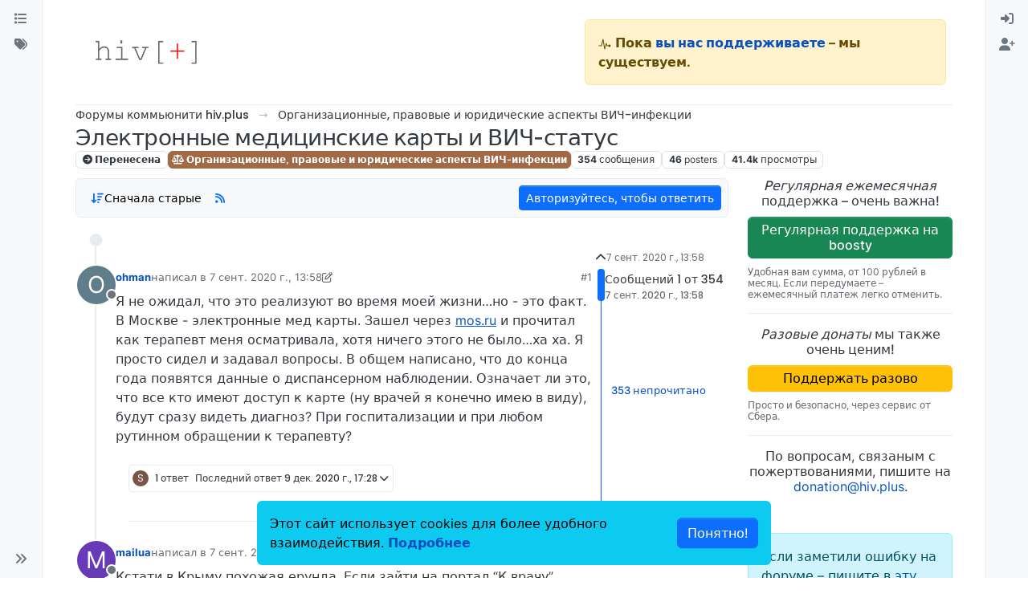

--- FILE ---
content_type: text/html; charset=utf-8
request_url: https://forum.hiv.plus/topic/1872/%D1%8D%D0%BB%D0%B5%D0%BA%D1%82%D1%80%D0%BE%D0%BD%D0%BD%D1%8B%D0%B5-%D0%BC%D0%B5%D0%B4%D0%B8%D1%86%D0%B8%D0%BD%D1%81%D0%BA%D0%B8%D0%B5-%D0%BA%D0%B0%D1%80%D1%82%D1%8B-%D0%B8-%D0%B2%D0%B8%D1%87-%D1%81%D1%82%D0%B0%D1%82%D1%83%D1%81
body_size: 27943
content:
<!DOCTYPE html>
<html lang="ru" data-dir="ltr" style="direction: ltr;">
<head>
	<title>Электронные медицинские карты и ВИЧ-статус | форум hiv.plus</title>
	<meta name="viewport" content="width&#x3D;device-width, initial-scale&#x3D;1.0" />
	<meta name="content-type" content="text/html; charset=UTF-8" />
	<meta name="apple-mobile-web-app-capable" content="yes" />
	<meta name="mobile-web-app-capable" content="yes" />
	<meta property="og:site_name" content="hiv.plus" />
	<meta name="msapplication-badge" content="frequency=30; polling-uri=https://forum.hiv.plus/sitemap.xml" />
	<meta name="theme-color" content="#ffffff" />
	<meta name="keywords" content="ВИЧ,гепатит,ВГС,ВГВ,HCV,HBV,туберкулез,АРВТ,ВИЧ-инфекция,СПИД,тест" />
	<meta name="msapplication-square150x150logo" content="/assets/uploads/system/site-logo.png" />
	<meta name="title" content="Электронные медицинские карты и ВИЧ-статус" />
	<meta property="og:title" content="Электронные медицинские карты и ВИЧ-статус" />
	<meta property="og:type" content="article" />
	<meta property="article:published_time" content="2020-09-07T13:58:15.014Z" />
	<meta property="article:modified_time" content="2025-02-19T20:15:09.921Z" />
	<meta property="article:section" content="Организационные, правовые и юридические аспекты ВИЧ-инфекции" />
	<meta name="description" content="Я не ожидал, что это реализуют во время моей жизни…но - это факт.  В Москве - электронные мед карты.  Зашел через mos.ru и прочитал как терапевт меня осматри..." />
	<meta property="og:description" content="Я не ожидал, что это реализуют во время моей жизни…но - это факт.  В Москве - электронные мед карты.  Зашел через mos.ru и прочитал как терапевт меня осматри..." />
	<meta property="og:image" content="https://forum.hiv.plus/assets/uploads/system/site-logo.png" />
	<meta property="og:image:url" content="https://forum.hiv.plus/assets/uploads/system/site-logo.png" />
	<meta property="og:image:width" content="undefined" />
	<meta property="og:image:height" content="undefined" />
	<meta property="og:url" content="https://forum.hiv.plus/topic/1872/%D1%8D%D0%BB%D0%B5%D0%BA%D1%82%D1%80%D0%BE%D0%BD%D0%BD%D1%8B%D0%B5-%D0%BC%D0%B5%D0%B4%D0%B8%D1%86%D0%B8%D0%BD%D1%81%D0%BA%D0%B8%D0%B5-%D0%BA%D0%B0%D1%80%D1%82%D1%8B-%D0%B8-%D0%B2%D0%B8%D1%87-%D1%81%D1%82%D0%B0%D1%82%D1%83%D1%81" />
	
	<link rel="stylesheet" type="text/css" href="/assets/client.css?v=3u05ln8i7ab" />
	<link rel="icon" type="image/x-icon" href="/assets/uploads/system/favicon.ico?v&#x3D;3u05ln8i7ab" />
	<link rel="manifest" href="/manifest.webmanifest" crossorigin="use-credentials" />
	<link rel="search" type="application/opensearchdescription+xml" title="hiv.plus" href="/osd.xml" />
	<link rel="apple-touch-icon" href="/assets/uploads/system/touchicon-orig.png" />
	<link rel="icon" sizes="36x36" href="/assets/uploads/system/touchicon-36.png" />
	<link rel="icon" sizes="48x48" href="/assets/uploads/system/touchicon-48.png" />
	<link rel="icon" sizes="72x72" href="/assets/uploads/system/touchicon-72.png" />
	<link rel="icon" sizes="96x96" href="/assets/uploads/system/touchicon-96.png" />
	<link rel="icon" sizes="144x144" href="/assets/uploads/system/touchicon-144.png" />
	<link rel="icon" sizes="192x192" href="/assets/uploads/system/touchicon-192.png" />
	<link rel="prefetch" href="/assets/src/modules/composer.js?v&#x3D;3u05ln8i7ab" />
	<link rel="prefetch" href="/assets/src/modules/composer/uploads.js?v&#x3D;3u05ln8i7ab" />
	<link rel="prefetch" href="/assets/src/modules/composer/drafts.js?v&#x3D;3u05ln8i7ab" />
	<link rel="prefetch" href="/assets/src/modules/composer/tags.js?v&#x3D;3u05ln8i7ab" />
	<link rel="prefetch" href="/assets/src/modules/composer/categoryList.js?v&#x3D;3u05ln8i7ab" />
	<link rel="prefetch" href="/assets/src/modules/composer/resize.js?v&#x3D;3u05ln8i7ab" />
	<link rel="prefetch" href="/assets/src/modules/composer/autocomplete.js?v&#x3D;3u05ln8i7ab" />
	<link rel="prefetch" href="/assets/templates/composer.tpl?v&#x3D;3u05ln8i7ab" />
	<link rel="prefetch" href="/assets/language/ru/topic.json?v&#x3D;3u05ln8i7ab" />
	<link rel="prefetch" href="/assets/language/ru/modules.json?v&#x3D;3u05ln8i7ab" />
	<link rel="prefetch" href="/assets/language/ru/tags.json?v&#x3D;3u05ln8i7ab" />
	<link rel="prefetch stylesheet" href="/assets/plugins/nodebb-plugin-markdown/styles/default.css" />
	<link rel="prefetch" href="/assets/language/ru/markdown.json?v&#x3D;3u05ln8i7ab" />
	<link rel="stylesheet" href="https://forum.hiv.plus/assets/plugins/nodebb-plugin-emoji/emoji/styles.css?v&#x3D;3u05ln8i7ab" />
	<link rel="canonical" href="https://forum.hiv.plus/topic/1872/электронные-медицинские-карты-и-вич-статус" />
	<link rel="alternate" type="application/rss+xml" href="/topic/1872.rss" />
	<link rel="up" href="https://forum.hiv.plus/category/17/организационные-правовые-и-юридические-аспекты-вич-инфекции" />
	<link rel="author" href="https://forum.hiv.plus/user/ohman" />
	<link rel="next" href="https://forum.hiv.plus/topic/1872/электронные-медицинские-карты-и-вич-статус?page&#x3D;2" />
	

	<script>
		var config = JSON.parse('{"relative_path":"","upload_url":"/assets/uploads","asset_base_url":"/assets","assetBaseUrl":"/assets","siteTitle":"hiv.plus","browserTitle":"\u0444\u043E\u0440\u0443\u043C hiv.plus","titleLayout":"&#123;pageTitle&#125; | &#123;browserTitle&#125;","showSiteTitle":false,"maintenanceMode":false,"postQueue":1,"minimumTitleLength":3,"maximumTitleLength":255,"minimumPostLength":8,"maximumPostLength":32767,"minimumTagsPerTopic":0,"maximumTagsPerTopic":6,"minimumTagLength":2,"maximumTagLength":30,"undoTimeout":10000,"useOutgoingLinksPage":false,"allowGuestHandles":false,"allowTopicsThumbnail":true,"usePagination":true,"disableChat":true,"disableChatMessageEditing":false,"maximumChatMessageLength":1000,"socketioTransports":["polling","websocket"],"socketioOrigins":"https://forum.hiv.plus:*","websocketAddress":"","maxReconnectionAttempts":5,"reconnectionDelay":1500,"topicsPerPage":100,"postsPerPage":200,"maximumFileSize":15000,"theme:id":"nodebb-theme-harmony","theme:src":"","defaultLang":"ru","userLang":"ru","loggedIn":false,"uid":-1,"cache-buster":"v=3u05ln8i7ab","topicPostSort":"oldest_to_newest","categoryTopicSort":"recently_replied","csrf_token":false,"searchEnabled":true,"searchDefaultInQuick":"titles","bootswatchSkin":"","composer:showHelpTab":true,"enablePostHistory":true,"timeagoCutoff":30,"timeagoCodes":["af","am","ar","az-short","az","be","bg","bs","ca","cs","cy","da","de-short","de","dv","el","en-short","en","es-short","es","et","eu","fa-short","fa","fi","fr-short","fr","gl","he","hr","hu","hy","id","is","it-short","it","ja","jv","ko","ky","lt","lv","mk","nl","no","pl","pt-br-short","pt-br","pt-short","pt","ro","rs","ru","rw","si","sk","sl","sq","sr","sv","th","tr-short","tr","uk","ur","uz","vi","zh-CN","zh-TW"],"cookies":{"enabled":true,"message":"[[global:cookies.message]]","dismiss":"[[global:cookies.accept]]","link":"[[global:cookies.learn-more]]","link_url":"https:&#x2F;&#x2F;www.cookiesandyou.com"},"thumbs":{"size":512},"iconBackgrounds":["#f44336","#e91e63","#9c27b0","#673ab7","#3f51b5","#2196f3","#009688","#1b5e20","#33691e","#827717","#e65100","#ff5722","#795548","#607d8b"],"emailPrompt":1,"useragent":{"isYaBrowser":false,"isAuthoritative":true,"isMobile":false,"isMobileNative":false,"isTablet":false,"isiPad":false,"isiPod":false,"isiPhone":false,"isiPhoneNative":false,"isAndroid":false,"isAndroidNative":false,"isBlackberry":false,"isOpera":false,"isIE":false,"isEdge":false,"isIECompatibilityMode":false,"isSafari":false,"isFirefox":false,"isWebkit":false,"isChrome":true,"isKonqueror":false,"isOmniWeb":false,"isSeaMonkey":false,"isFlock":false,"isAmaya":false,"isPhantomJS":false,"isEpiphany":false,"isDesktop":true,"isWindows":false,"isLinux":false,"isLinux64":false,"isMac":true,"isChromeOS":false,"isBada":false,"isSamsung":false,"isRaspberry":false,"isBot":false,"isCurl":false,"isAndroidTablet":false,"isWinJs":false,"isKindleFire":false,"isSilk":false,"isCaptive":false,"isSmartTV":false,"isUC":false,"isFacebook":false,"isAlamoFire":false,"isElectron":false,"silkAccelerated":false,"browser":"Chrome","version":"131.0.0.0","os":"OS X","platform":"Apple Mac","geoIp":{},"source":"Mozilla/5.0 (Macintosh; Intel Mac OS X 10_15_7) AppleWebKit/537.36 (KHTML, like Gecko) Chrome/131.0.0.0 Safari/537.36; ClaudeBot/1.0; +claudebot@anthropic.com)","isWechat":false},"fontawesome":{"pro":false,"styles":["solid","brands","regular"],"version":"6.5.1"},"acpLang":"undefined","topicSearchEnabled":false,"disableCustomUserSkins":true,"defaultBootswatchSkin":"","theme":{"enableQuickReply":true,"enableBreadcrumbs":true,"centerHeaderElements":false,"mobileTopicTeasers":false,"stickyToolbar":true,"autohideBottombar":true,"openSidebars":false,"chatModals":false},"openDraftsOnPageLoad":false,"composer-default":{},"markdown":{"highlight":0,"hljsLanguages":["common"],"theme":"default.css","defaultHighlightLanguage":"","externalMark":false},"emojiCustomFirst":false}');
		var app = {
			user: JSON.parse('{"uid":0,"username":"Гость","displayname":"Гость","userslug":"","fullname":"Гость","email":"","icon:text":"?","icon:bgColor":"#aaa","groupTitle":"","groupTitleArray":[],"status":"offline","reputation":0,"email:confirmed":false,"unreadData":{"":{},"new":{},"watched":{},"unreplied":{}},"isAdmin":false,"isGlobalMod":false,"isMod":false,"privileges":{"chat":false,"chat:privileged":false,"upload:post:image":false,"upload:post:file":false,"signature":false,"invite":false,"group:create":false,"search:content":false,"search:users":false,"search:tags":false,"view:users":true,"view:tags":true,"view:groups":true,"local:login":false,"ban":false,"mute":false,"view:users:info":false},"blocks":[],"timeagoCode":"ru","offline":true,"lastRoomId":null,"isEmailConfirmSent":false}')
		};

		document.documentElement.style.setProperty('--panel-offset', `${localStorage.getItem('panelOffset') || 0}px`);
	</script>

	
	
	<style>/*
 * Making the forum's containewr wider on big screens
 * Suggestion from Pixxxel
 * https://forum.hiv.plus/topic/2275/%D0%B2%D0%BD%D0%B8%D0%BC%D0%B0%D0%BD%D0%B8%D0%B5-%D1%84%D0%BE%D1%80%D1%83%D0%BC-%D0%BE%D0%B1%D0%BD%D0%BE%D0%B2%D0%B8%D0%BB%D1%81%D1%8F/31?_=1711897742058
 */
@media (min-width: 1600px) {
  .container, .container-lg, .container-md, .container-sm, .container-xl, .container-xxl {
    max-width: 1920px;
  }
}
/*
 * Making the donation block sticky and always visible
 */
@media (min-width: 1200px) {
  [data-widget-area=sidebar] {
    position: sticky;
    top: 0;
    align-self: flex-start;
    padding-top: 12px;
  }
}
/*
 * Donation icons customisation
 * Makes it read for better visibility
 */
.fa-battery-1 {
  color: #dc3545;
}

/*
 * Header navigation
 * Links to the main site 
 */
.hivplus--header-nav {
  text-align: right;
}

.hivplus--header-nav__item {
  display: inline-block;
  padding: 0 15px;
  border-right: var(--bs-border-width) var(--bs-border-style) var(--bs-border-color);
}

.hivplus--header-nav__item:last-child {
  border-right: none;
}

/*
 * Donation header block
 */
.hivplus--donation-header {
  margin: 0;
  margin-left: auto;
}

@media (min-width: 992px) {
  .hivplus--donation-header {
    width: 450px;
    display: block;
  }
}
@media (max-width: 991px) {
  .hivplus--donation-header {
    display: none;
  }
}
/*
 * Donation side block
 *
 */
.hivplus--donation__title,
.hivplus--donation__button,
.hivplus--donation__description,
.hivplus--donation__email {
  display: block;
  line-height: 1.2em;
}

.hivplus--donation__title {
  font-weight: 500;
  text-align: center;
}

.hivplus--donation__button {
  display: block;
  margin: 10px 0;
  font-weight: 500;
}

.hivplus--donation__description {
  font-size: 12px;
  color: var(--bs-secondary-color);
}

.hivplus--donation__email {
  text-align: center;
}

/*
 * Header navigation
 * Links to the main site, copyright
 */
.hivplus--footer-nav {
  padding-bottom: 40px;
  text-align: center;
}

.hivplus--footer-nav__copyright,
.hivplus--footer-nav__link {
  display: inline-block;
  font-size: 12px;
  color: #AAA;
}

.hivplus--footer-nav__copyright {
  padding-right: 30px;
}

.hivplus--footer-nav__link {
  border-right: var(--bs-border-width) var(--bs-border-style) var(--bs-border-color);
  padding: 0 15px;
  text-decoration: underline;
}

.hivplus--footer-nav__link:last-child {
  border-right: none;
}

/**
 * Old styles for Persona theme (NodeBB 1.8.x).
 * Disabled, but not deleted in case some of them are actually useful.
 * Most likely they need to be removed completely.
 * -------------------------------------------------------------------

#header-menu > div.container > div.navbar-header > a > img {
    height: 50px;
    padding-top: 10px;
}

body {
    @media(min-width: 1200px) {
        font-size: 16px;
    }
}

.categories>li .content h2, .category>ul>li .content h2 {
    font-size: 18px;
}

.container {
    width: 100%;
    max-width: 1920px;
    margin: 0 auto;
    padding-left: 15px;
    padding-right: 15px;

    @media(min-width: 768px) {
        padding-left: 30px;
        padding-right: 30px;
    }

    @media(min-width: 992px) {
        padding-left: 45px;
        padding-right: 45px;
    }

    @media(min-width: 1200px) {
        padding-left: 60px;
        padding-right: 60px;
    }
}


[data-widget-area="sidebar"] {
    @media(min-width: 1200px) {
        position: sticky;
        top: 60px;
    }
}

.posts-list .posts-list-item .topic-title {
    color: #333;
    font-weight: 500;
    font-size: 125%;
    text-decoration: underline;
}

.topic .pagination-block {
    width: 220px;
    bottom: 5px;
    right: 5px;
    background-color: rgba(255,255,255,0.5);
    font-size: 12px;
}

.topic .pagination-block .progress-bar {
    background-color: #5bc0e0ad;
}
*/</style>
	
</head>

<body class="page-topic page-topic-1872 page-topic-электронные-медицинские-карты-и-вич-статус template-topic page-topic-category-17 page-topic-category-организационные-правовые-и-юридические-аспекты-вич-инфекции parent-category-17 page-status-200 theme-harmony user-guest skin-noskin">
	<a class="visually-hidden-focusable position-absolute top-0 start-0 p-3 m-3 bg-body" style="z-index: 1021;" href="#content">Skip to content</a>
	<div class="layout-container d-flex justify-content-between pb-4 pb-md-0">
		<nav component="sidebar/left" class=" text-dark bg-light sidebar sidebar-left start-0 border-end vh-100 d-none d-lg-flex flex-column justify-content-between sticky-top">
	<ul id="main-nav" class="list-unstyled d-flex flex-column w-100 gap-2 mt-2 overflow-y-auto">
		
		
		<li class="nav-item mx-2 " title="Основные разделы форума">
			<a class="nav-link navigation-link d-flex gap-2 justify-content-between align-items-center "
			 href="&#x2F;categories"  aria-label="Категории">
				<span class="d-flex gap-2 align-items-center text-nowrap truncate-open">
					<span class="position-relative">
						
						<i class="fa fa-fw fa-list" data-content=""></i>
						<span component="navigation/count" class="visible-closed position-absolute top-0 start-100 translate-middle badge rounded-1 bg-primary hidden"></span>
						
					</span>
					
					<span class="nav-text small visible-open fw-semibold text-truncate">Категории</span>
					
				</span>
				<span component="navigation/count" class="visible-open badge rounded-1 bg-primary hidden"></span>
			</a>
			
		</li>
		
		
		
		<li class="nav-item mx-2 " title="Удобный поиск по тегам">
			<a class="nav-link navigation-link d-flex gap-2 justify-content-between align-items-center "
			 href="&#x2F;tags"  aria-label="Теги">
				<span class="d-flex gap-2 align-items-center text-nowrap truncate-open">
					<span class="position-relative">
						
						<i class="fa fa-fw fa-tags" data-content=""></i>
						<span component="navigation/count" class="visible-closed position-absolute top-0 start-100 translate-middle badge rounded-1 bg-primary hidden"></span>
						
					</span>
					
					<span class="nav-text small visible-open fw-semibold text-truncate">Теги</span>
					
				</span>
				<span component="navigation/count" class="visible-open badge rounded-1 bg-primary hidden"></span>
			</a>
			
		</li>
		
		
	</ul>
	<div class="sidebar-toggle-container align-self-start">
		

		<div class="sidebar-toggle m-2 d-none d-lg-block">
			<a href="#" role="button" component="sidebar/toggle" class="nav-link d-flex gap-2 align-items-center p-2 pointer w-100 text-nowrap" title="Expand" aria-label="Sidebar Toggle">
				<i class="fa fa-fw fa-angles-right"></i>
				<i class="fa fa-fw fa-angles-left"></i>
				<span class="nav-text visible-open fw-semibold small lh-1">Collapse</span>
			</a>
		</div>
	</div>
</nav>

		<main id="panel" class="d-flex flex-column gap-3 flex-grow-1 mt-3" style="min-width: 0;">
			
<div class="container-lg px-md-4 brand-container">
	<div class="col-12 d-flex border-bottom pb-3 ">
		<div component="brand/wrapper" class="d-flex align-items-center gap-3 p-2 rounded-1 align-content-stretch ">
			
			<a component="brand/anchor" href="//hiv.plus/" title="Brand Logo">
				<img component="brand/logo" alt="Форум hiv.plus" class="" src="/assets/uploads/system/site-logo.png?v=3u05ln8i7ab" />
			</a>
			

			
		</div>
		
		<div data-widget-area="brand-header" class="flex-fill gap-3 p-2 align-self-center">
			
			<div class="alert alert-warning hivplus--donation-header">
<svg fill="currentColor" preserveAspectRatio="xMidYMid meet" height="1em" width="1em" viewBox="0 0 40 40" class="donation-banner__icon-inner--2n5am" style="vertical-align: middle;"><g><path d="m34.8 21.3c2.1 0 3.7 1.6 3.7 3.7s-1.6 3.8-3.7 3.8c-1.7 0-3-1-3.6-2.4h-3.9c-0.6 0-1.1-0.3-1.2-0.9l-1.3-3.6-3.9 13.5c-0.1 0.5-0.6 0.9-1.1 0.9h-0.1c-0.6 0-1.1-0.4-1.2-1l-4-24-3.5 14.2c-0.2 0.5-0.7 0.9-1.2 0.9h-8.8v-2.5h7.7l4.8-19.1c0.2-0.6 0.6-1.1 1.3-1.1s1.1 0.6 1.2 1.1l4.1 24.6 3.5-12.1c0.1-0.6 0.6-0.9 1.1-0.9 0.6 0 1.1 0.3 1.2 0.9l2.3 6.6h3c0.4-1.5 1.9-2.6 3.6-2.6z"></path></g></svg>
<strong>Пока <a href="//hiv.plus/project-news/fundraising">вы нас поддерживаете</a> – мы существуем.</strong>
</div>
			
		</div>
		
	</div>
</div>

			<script>
				const headerEl = document.getElementById('header-menu');
				if (headerEl) {
					const rect = headerEl.getBoundingClientRect();
					const offset = Math.max(0, rect.bottom);
					document.documentElement.style.setProperty('--panel-offset', offset + `px`);
				} else {
					document.documentElement.style.setProperty('--panel-offset', `0px`);
				}
			</script>
			<div class="container-lg px-md-4 d-flex flex-column gap-3 h-100 mb-5 mb-lg-0" id="content">
			<noscript>
    <div class="alert alert-danger">
        <p>
            Your browser does not seem to support JavaScript. As a result, your viewing experience will be diminished, and you have been placed in <strong>read-only mode</strong>.
        </p>
        <p>
            Please download a browser that supports JavaScript, or enable it if it's disabled (i.e. NoScript).
        </p>
    </div>
</noscript>
			
<script type="application/ld+json">
{
	"@context": "https://schema.org",
	"@type": "BreadcrumbList",
	"itemListElement": [
		{
			"@type": "ListItem",
			"position": 1,
			"name": "hiv.plus",
			"item": "https://forum.hiv.plus"
		}
		
		
		
		
		,{
			"@type": "ListItem",
			"position": 2,
			"name": "Организационные, правовые и юридические аспекты ВИЧ-инфекции"
			
			,"item": "https://forum.hiv.plus/category/17/организационные-правовые-и-юридические-аспекты-вич-инфекции"
			
		}
		
		
		
		,{
			"@type": "ListItem",
			"position": 3,
			"name": "Электронные медицинские карты и ВИЧ-статус"
			
		}
		
		
	]
}
</script>


<ol class="breadcrumb mb-0 " itemscope="itemscope" itemprop="breadcrumb" itemtype="http://schema.org/BreadcrumbList">
	
	<li itemscope="itemscope" itemprop="itemListElement" itemtype="http://schema.org/ListItem" class="breadcrumb-item ">
		<meta itemprop="position" content="1" />
		<a href="https://forum.hiv.plus" itemprop="item">
			<span class="fw-semibold" itemprop="name">Форумы коммьюнити hiv.plus</span>
		</a>
	</li>
	
	<li itemscope="itemscope" itemprop="itemListElement" itemtype="http://schema.org/ListItem" class="breadcrumb-item ">
		<meta itemprop="position" content="2" />
		<a href="https://forum.hiv.plus/category/17/организационные-правовые-и-юридические-аспекты-вич-инфекции" itemprop="item">
			<span class="fw-semibold" itemprop="name">Организационные, правовые и юридические аспекты ВИЧ-инфекции</span>
		</a>
	</li>
	
	<li component="breadcrumb/current" itemscope="itemscope" itemprop="itemListElement" itemtype="http://schema.org/ListItem" class="breadcrumb-item active">
		<meta itemprop="position" content="3" />
		
			<span class="fw-semibold" itemprop="name">Электронные медицинские карты и ВИЧ-статус</span>
		
	</li>
	
</ol>





<div class="d-flex flex-column gap-3" itemid="/topic/1872/%D1%8D%D0%BB%D0%B5%D0%BA%D1%82%D1%80%D0%BE%D0%BD%D0%BD%D1%8B%D0%B5-%D0%BC%D0%B5%D0%B4%D0%B8%D1%86%D0%B8%D0%BD%D1%81%D0%BA%D0%B8%D0%B5-%D0%BA%D0%B0%D1%80%D1%82%D1%8B-%D0%B8-%D0%B2%D0%B8%D1%87-%D1%81%D1%82%D0%B0%D1%82%D1%83%D1%81" itemscope itemtype="https://schema.org/DiscussionForumPosting">
	<meta itemprop="headline" content="Электронные медицинские карты и ВИЧ-статус">
	<meta itemprop="url" content="/topic/1872/%D1%8D%D0%BB%D0%B5%D0%BA%D1%82%D1%80%D0%BE%D0%BD%D0%BD%D1%8B%D0%B5-%D0%BC%D0%B5%D0%B4%D0%B8%D1%86%D0%B8%D0%BD%D1%81%D0%BA%D0%B8%D0%B5-%D0%BA%D0%B0%D1%80%D1%82%D1%8B-%D0%B8-%D0%B2%D0%B8%D1%87-%D1%81%D1%82%D0%B0%D1%82%D1%83%D1%81">
	<meta itemprop="datePublished" content="2020-09-07T13:58:15.014Z">
	<meta itemprop="dateModified" content="2025-02-19T20:15:09.921Z">
	<meta itemprop="author" itemscope itemtype="https://schema.org/Person" itemref="topicAuthorName topicAuthorUrl">
	<meta id="topicAuthorName" itemprop="name" content="ohman">
	<meta id="topicAuthorUrl" itemprop="url" content="/user/ohman">
	<div class="d-flex flex-wrap">
		<div class="d-flex flex-column gap-3 flex-grow-1">
			<h1 component="post/header" class="tracking-tight fw-semibold fs-3 mb-0 text-break ">
				<span class="topic-title" component="topic/title">Электронные медицинские карты и ВИЧ-статус</span>
			</h1>

			<div class="topic-info d-flex gap-2 align-items-center flex-wrap ">
				<span component="topic/labels" class="d-flex gap-2 ">
					<span component="topic/scheduled" class="badge badge border border-gray-300 text-body hidden">
						<i class="fa fa-clock-o"></i>
						Запланировано
					</span>
					<span component="topic/pinned" class="badge badge border border-gray-300 text-body hidden">
						<i class="fa fa-thumb-tack"></i>
						Прикреплена
					</span>
					<span component="topic/locked" class="badge badge border border-gray-300 text-body hidden">
						<i class="fa fa-lock"></i>
						Закрыта
					</span>
					<a component="topic/moved" href="/category/5" class="badge badge border border-gray-300 text-body text-decoration-none ">
						<i class="fa fa-arrow-circle-right"></i>
						Перенесена
					</a>
					
				</span>
				<a href="/category/17/организационные-правовые-и-юридические-аспекты-вич-инфекции" class="badge px-1 text-truncate text-decoration-none border" style="color: #ffffff;background-color: #A16946;border-color: #A16946!important; max-width: 70vw;">
			<i class="fa fa-fw fa-balance-scale"></i>
			Организационные, правовые и юридические аспекты ВИЧ-инфекции
		</a>
				<div data-tid="1872" component="topic/tags" class="lh-1 tags tag-list d-flex flex-wrap hidden-xs hidden-empty gap-2"></div>
				<div class="d-flex hidden-xs gap-2">
					<span class="badge text-body border border-gray-300 stats text-xs">
	<i class="fa-regular fa-fw fa-message visible-xs-inline" title="Сообщения"></i>
	<span component="topic/post-count" title="354" class="fw-bold">354</span>
	<span class="hidden-xs text-lowercase fw-normal">Сообщения</span>
</span>
<span class="badge text-body border border-gray-300 stats text-xs">
	<i class="fa fa-fw fa-user visible-xs-inline" title="Posters"></i>
	<span title="46" class="fw-bold">46</span>
	<span class="hidden-xs text-lowercase fw-normal">Posters</span>
</span>
<span class="badge text-body border border-gray-300 stats text-xs">
	<i class="fa fa-fw fa-eye visible-xs-inline" title="Просмотры"></i>
	<span class="fw-bold" title="41447">41.4k</span>
	<span class="hidden-xs text-lowercase fw-normal">Просмотры</span>
</span>
				</div>
			</div>
		</div>
		<div class="d-flex gap-2 justify-content-end align-items-center mt-2 hidden-empty" component="topic/thumb/list"></div>
	</div>

	<div class="row mb-4 mb-lg-0">
		<div class="topic col-lg-9 col-sm-12">
			<div class="sticky-tools">
	<nav class="d-flex flex-nowrap my-2 p-0 border-0 rounded topic-main-buttons">
		<div class="d-flex flex-row p-2 text-bg-light border rounded w-100 align-items-center">
			<div class="d-flex me-auto mb-0 gap-2 align-items-center flex-wrap">
				

				
				<div class="btn-group bottom-sheet" component="thread/sort">
	<button class="btn-ghost-sm ff-secondary d-flex gap-2 align-items-center dropdown-toggle" data-bs-toggle="dropdown" aria-haspopup="true" aria-expanded="false" aria-label="Post sort option, Сначала старые">
		<i class="fa fa-fw fa-arrow-down-wide-short text-primary"></i>
		<span class="d-none d-md-inline fw-semibold">Сначала старые</span>
	</button>

	<ul class="dropdown-menu p-1 text-sm" role="menu">
		<li>
			<a class="dropdown-item rounded-1 d-flex align-items-center gap-2" href="#" class="oldest_to_newest" data-sort="oldest_to_newest" role="menuitem">
				<span class="flex-grow-1">Сначала старые</span>
				<i class="flex-shrink-0 fa fa-fw text-secondary"></i>
			</a>
		</li>
		<li>
			<a class="dropdown-item rounded-1 d-flex align-items-center gap-2" href="#" class="newest_to_oldest" data-sort="newest_to_oldest" role="menuitem">
				<span class="flex-grow-1">Сначала новые</span>
				<i class="flex-shrink-0 fa fa-fw text-secondary"></i>
			</a>
		</li>
		<li>
			<a class="dropdown-item rounded-1 d-flex align-items-center gap-2" href="#" class="most_votes" data-sort="most_votes" role="menuitem">
				<span class="flex-grow-1">По количеству голосов</span>
				<i class="flex-shrink-0 fa fa-fw text-secondary"></i>
			</a>
		</li>
	</ul>
</div>

				

				
				<a class="btn-ghost-sm d-none d-lg-flex align-self-stretch" target="_blank" href="/topic/1872.rss" title="RSS Feed"><i class="fa fa-rss text-primary"></i></a>
				

				
			</div>
			<div component="topic/reply/container" class="btn-group action-bar hidden">
	<a href="/compose?tid=1872" class="d-flex align-items-center btn btn-sm btn-primary px-3 fw-semibold " component="topic/reply" data-ajaxify="false" role="button"><i class="fa fa-reply d-sm-block d-md-none"></i><span class="d-none d-md-block"> Ответить</span></a>
	<button type="button" class="btn btn-sm btn-primary dropdown-toggle" data-bs-toggle="dropdown" aria-haspopup="true" aria-expanded="false" aria-label="Reply options">
		<span class="caret"></span>
	</button>
	<ul class="dropdown-menu dropdown-menu-end p-1 text-sm" role="menu">
		<li><a class="dropdown-item rounded-1" href="#" component="topic/reply-as-topic" role="menuitem">Ответить, создав новую тему</a></li>
	</ul>
</div>


	
	<a component="topic/reply/guest" href="/login" class="d-flex align-items-center fw-semibold btn btn-sm btn-primary">Авторизуйтесь, чтобы ответить</a>
	

		</div>
	</nav>
</div>


			

			

			
			<div component="topic/deleted/message" class="alert alert-warning mt-3 hidden d-flex justify-content-between flex-wrap">
    <span>Эта тема была удалена. Только пользователи с правом управления темами могут её видеть.</span>
    <span>
        
    </span>
</div>
			

			<div class="d-flex gap-0 gap-lg-5">
				<div class="posts-container" style="min-width: 0;">
					<ul component="topic" class="posts timeline list-unstyled mt-sm-2 p-0 py-3" style="min-width: 0;" data-tid="1872" data-cid="17">
					
						<li component="post" class="pt-4   topic-owner-post" data-index="0" data-pid="147317" data-uid="226" data-timestamp="1599487095014" data-username="ohman" data-userslug="ohman" itemprop="comment" itemtype="http://schema.org/Comment" itemscope>
							<a component="post/anchor" data-index="0" id="1"></a>

							<meta itemprop="datePublished" content="2020-09-07T13:58:15.014Z">
							
							<meta itemprop="dateModified" content="2020-09-08T04:07:50.606Z">
							

							

<div class="d-flex align-items-start gap-3">
	<div class="icon bg-body d-none d-sm-block rounded-circle" style="outline: 2px solid var(--bs-body-bg);">
		<a class="d-inline-block position-relative text-decoration-none" href="/user/ohman">
			<span  alt="ohman" title="ohman" data-uid="226" loading="lazy" aria-label="User avatar for ohman" class="avatar  avatar-rounded" component="user/picture" style="--avatar-size: 48px; background-color: #607d8b;">O</span>
			<span component="user/status" class="position-absolute translate-middle-y border border-white border-2 rounded-circle status offline"><span class="visually-hidden">Не в сети</span></span>
		</a>
	</div>

	<div class="post-container d-flex flex-grow-1 flex-column w-100" style="min-width: 0;">
		<div class="d-flex align-items-center gap-1 flex-wrap w-100 post-header mt-1" itemprop="author" itemscope itemtype="https://schema.org/Person">
			<meta itemprop="name" content="ohman">
			<meta itemprop="url" content="/user/ohman">

			<div class="icon bg-body d-sm-none">
				<a class="d-inline-block position-relative text-decoration-none" href="/user/ohman">
					<span  alt="ohman" title="ohman" data-uid="226" loading="lazy" aria-label="User avatar for ohman" class="avatar  avatar-rounded" component="user/picture" style="--avatar-size: 20px; background-color: #607d8b;">O</span>
					<span component="user/status" class="position-absolute translate-middle-y border border-white border-2 rounded-circle status offline"><span class="visually-hidden">Не в сети</span></span>
				</a>
			</div>

			<span class="text-nowrap">
				<a class="fw-bold" href="/user/ohman" data-username="ohman" data-uid="226">ohman</a>
			</span>

			

			

			<div class="d-flex gap-1 align-items-center">
				<span class="text-muted">
					
					написал в <a href="/post/147317" class="timeago text-muted" title="2020-09-07T13:58:15.014Z"></a>
					
				</span>

				<i component="post/edit-indicator" class="fa fa-edit text-muted edit-icon " title="Edited 08.09.2020, 04:07"></i>
				<span data-editor="ilya-antipin" component="post/editor" class="visually-hidden">отредактировано Ilya Antipin <span class="timeago" title="08.09.2020&#44; 04:07"></span></span>
			</div>

			<div>
				<span>
					
				</span>
			</div>
			<div class="d-flex align-items-center gap-1 flex-grow-1 justify-content-end">
				<span class="bookmarked opacity-0 text-primary"><i class="fa fa-bookmark-o"></i></span>
				<a href="/post/147317" class="post-index text-muted d-none d-md-inline">#1</a>
			</div>
		</div>

		<div class="content mt-2 text-break" component="post/content" itemprop="text">
			<p dir="auto">Я не ожидал, что это реализуют во время моей жизни…но - это факт.  В Москве - электронные мед карты.  Зашел через <a href="http://mos.ru" target="_blank" rel="noopener noreferrer nofollow ugc">mos.ru</a> и прочитал как терапевт меня осматривала, хотя ничего этого не было…ха ха.  Я просто сидел и задавал вопросы.  В общем написано, что до конца года появятся данные о диспансерном наблюдении.  Означает ли это, что все кто имеют доступ к карте (ну врачей я конечно имею в виду), будут сразу видеть диагноз?  При госпитализации и при любом рутинном обращении к терапевту?</p>

		</div>
	</div>
</div>

<div component="post/footer" class="post-footer border-bottom pb-2">
	

	<div class="d-flex">
		
		<a component="post/reply-count" data-target-component="post/replies/container" href="#" class="d-flex gap-2 align-items-center mt-2 btn-ghost ff-secondary border rounded-1 p-1 threaded-replies user-select-none text-muted text-decoration-none text-xs ">
			<span component="post/reply-count/avatars" class="avatars d-inline-flex gap-1 align-items-top ">
				
				<span><span  alt="semlab" title="semlab" data-uid="2903" loading="lazy" aria-label="User avatar for semlab" class="avatar avatar-tooltip avatar-rounded" component="avatar/icon" style="--avatar-size: 20px; background-color: #795548;">S</span></span>
				
				
			</span>

			<span class="ms-2 replies-count fw-semibold" component="post/reply-count/text" data-replies="1">1 ответ</span>
			<span class="ms-2 replies-last hidden-xs fw-semibold">Последний ответ <span class="timeago" title="2020-12-09T17:28:58.832Z"></span></span>

			<i class="fa fa-fw fa-chevron-down" component="post/replies/open"></i>
			<i class="fa fa-fw fa-chevron-up hidden" component="post/replies/close"></i>
			<i class="fa fa-fw fa-spin fa-spinner hidden" component="post/replies/loading"></i>
		</a>
		
	</div>

	<div component="post/replies/container" class="my-2 col-11 border rounded-1 p-3 hidden-empty"></div>

	<div component="post/actions" class="d-flex justify-content-end gap-1 post-tools">
		<!-- This partial intentionally left blank; overwritten by nodebb-plugin-reactions -->
		<a component="post/reply" href="#" class="btn-ghost-sm user-select-none hidden" title="Ответить"><i class="fa fa-fw fa-reply text-primary"></i></a>
		<a component="post/quote" href="#" class="btn-ghost-sm user-select-none hidden" title="Цитировать"><i class="fa fa-fw fa-quote-right text-primary"></i></a>

		
		<div class="d-flex votes align-items-center">
			<a component="post/upvote" href="#" class="btn-ghost-sm " title="Upvote post">
				<i class="fa fa-fw fa-chevron-up text-primary"></i>
			</a>

			<meta itemprop="upvoteCount" content="0">
			<meta itemprop="downvoteCount" content="0">
			<a href="#" class="d-inline-block px-2 mx-1 btn-ghost-sm ff-secondary" component="post/vote-count" data-votes="0" title="Проголосовавшие">0</a>

			
			<a component="post/downvote" href="#" class="btn-ghost-sm " title="Downvote post">
				<i class="fa fa-fw fa-chevron-down text-primary"></i>
			</a>
			
		</div>
		

		<span component="post/tools" class="dropdown moderator-tools bottom-sheet d-inline-block ">
	<a class="btn-ghost-sm ff-secondary dropdown-toggle d-block" href="#" data-bs-toggle="dropdown" aria-haspopup="true" aria-expanded="false" aria-label="Post tools"><i class="fa fa-fw fa-ellipsis-v text-primary"></i></a>
	<ul class="dropdown-menu dropdown-menu-end p-1 text-sm" role="menu">
		<li class="dropdown-item placeholder-wave">
			<div class="placeholder" style="width: 20px;"></div>
			<div class="placeholder col-3"></div>
		</li>
		<li class="dropdown-item placeholder-wave">
			<div class="placeholder" style="width: 20px;"></div>
			<div class="placeholder col-5"></div>
		</li>
		<li class="dropdown-item placeholder-wave">
			<div class="placeholder" style="width: 20px;"></div>
			<div class="placeholder col-9"></div>
		</li>
		<li class="dropdown-item placeholder-wave">
			<div class="placeholder" style="width: 20px;"></div>
			<div class="placeholder col-7"></div>
		</li>
		<li class="dropdown-item placeholder-wave">
			<div class="placeholder" style="width: 20px;"></div>
			<div class="placeholder col-10"></div>
		</li>
		<li class="dropdown-divider"></li>
		<li class="dropdown-item placeholder-wave">
			<div class="placeholder" style="width: 20px;"></div>
			<div class="placeholder col-10"></div>
		</li>
	</ul>
</span>

	</div>
</div>


						</li>
						
						
						
					
						<li component="post" class="pt-4   " data-index="1" data-pid="147330" data-uid="1159" data-timestamp="1599507930967" data-username="mailua" data-userslug="mailua" itemprop="comment" itemtype="http://schema.org/Comment" itemscope>
							<a component="post/anchor" data-index="1" id="2"></a>

							<meta itemprop="datePublished" content="2020-09-07T19:45:30.967Z">
							

							

<div class="d-flex align-items-start gap-3">
	<div class="icon bg-body d-none d-sm-block rounded-circle" style="outline: 2px solid var(--bs-body-bg);">
		<a class="d-inline-block position-relative text-decoration-none" href="/user/mailua">
			<span  alt="mailua" title="mailua" data-uid="1159" loading="lazy" aria-label="User avatar for mailua" class="avatar  avatar-rounded" component="user/picture" style="--avatar-size: 48px; background-color: #673ab7;">M</span>
			<span component="user/status" class="position-absolute translate-middle-y border border-white border-2 rounded-circle status offline"><span class="visually-hidden">Не в сети</span></span>
		</a>
	</div>

	<div class="post-container d-flex flex-grow-1 flex-column w-100" style="min-width: 0;">
		<div class="d-flex align-items-center gap-1 flex-wrap w-100 post-header mt-1" itemprop="author" itemscope itemtype="https://schema.org/Person">
			<meta itemprop="name" content="mailua">
			<meta itemprop="url" content="/user/mailua">

			<div class="icon bg-body d-sm-none">
				<a class="d-inline-block position-relative text-decoration-none" href="/user/mailua">
					<span  alt="mailua" title="mailua" data-uid="1159" loading="lazy" aria-label="User avatar for mailua" class="avatar  avatar-rounded" component="user/picture" style="--avatar-size: 20px; background-color: #673ab7;">M</span>
					<span component="user/status" class="position-absolute translate-middle-y border border-white border-2 rounded-circle status offline"><span class="visually-hidden">Не в сети</span></span>
				</a>
			</div>

			<span class="text-nowrap">
				<a class="fw-bold" href="/user/mailua" data-username="mailua" data-uid="1159">mailua</a>
			</span>

			

			

			<div class="d-flex gap-1 align-items-center">
				<span class="text-muted">
					
					написал в <a href="/post/147330" class="timeago text-muted" title="2020-09-07T19:45:30.967Z"></a>
					
				</span>

				<i component="post/edit-indicator" class="fa fa-edit text-muted edit-icon hidden" title="Edited Invalid Date"></i>
				<span data-editor="" component="post/editor" class="visually-hidden">отредактировано  <span class="timeago" title="Invalid Date"></span></span>
			</div>

			<div>
				<span>
					
				</span>
			</div>
			<div class="d-flex align-items-center gap-1 flex-grow-1 justify-content-end">
				<span class="bookmarked opacity-0 text-primary"><i class="fa fa-bookmark-o"></i></span>
				<a href="/post/147330" class="post-index text-muted d-none d-md-inline">#2</a>
			</div>
		</div>

		<div class="content mt-2 text-break" component="post/content" itemprop="text">
			<p dir="auto">Кстати в Крыму похожая ерунда. Если зайти на портал “К врачу” через госуслуги, то там есть электронная карта, правда информация урезанная, но какая больница, врачи, диагнозы - есть. Так вот из СЦ там тоже есть информация, только как-то странно, приемы инфекциониста какими-то кусками - не все. Тоже интересно, в обычной поликлинике это видно?</p>

		</div>
	</div>
</div>

<div component="post/footer" class="post-footer border-bottom pb-2">
	

	<div class="d-flex">
		
		<a component="post/reply-count" data-target-component="post/replies/container" href="#" class="d-flex gap-2 align-items-center mt-2 btn-ghost ff-secondary border rounded-1 p-1 threaded-replies user-select-none text-muted text-decoration-none text-xs ">
			<span component="post/reply-count/avatars" class="avatars d-inline-flex gap-1 align-items-top ">
				
				<span><span  alt="Maga" title="Maga" data-uid="1953" loading="lazy" aria-label="User avatar for Maga" class="avatar avatar-tooltip avatar-rounded" component="avatar/icon" style="--avatar-size: 20px; background-color: #e65100;">M</span></span>
				
				
			</span>

			<span class="ms-2 replies-count fw-semibold" component="post/reply-count/text" data-replies="1">1 ответ</span>
			<span class="ms-2 replies-last hidden-xs fw-semibold">Последний ответ <span class="timeago" title="2020-09-11T16:19:00.863Z"></span></span>

			<i class="fa fa-fw fa-chevron-down" component="post/replies/open"></i>
			<i class="fa fa-fw fa-chevron-up hidden" component="post/replies/close"></i>
			<i class="fa fa-fw fa-spin fa-spinner hidden" component="post/replies/loading"></i>
		</a>
		
	</div>

	<div component="post/replies/container" class="my-2 col-11 border rounded-1 p-3 hidden-empty"></div>

	<div component="post/actions" class="d-flex justify-content-end gap-1 post-tools">
		<!-- This partial intentionally left blank; overwritten by nodebb-plugin-reactions -->
		<a component="post/reply" href="#" class="btn-ghost-sm user-select-none hidden" title="Ответить"><i class="fa fa-fw fa-reply text-primary"></i></a>
		<a component="post/quote" href="#" class="btn-ghost-sm user-select-none hidden" title="Цитировать"><i class="fa fa-fw fa-quote-right text-primary"></i></a>

		
		<div class="d-flex votes align-items-center">
			<a component="post/upvote" href="#" class="btn-ghost-sm " title="Upvote post">
				<i class="fa fa-fw fa-chevron-up text-primary"></i>
			</a>

			<meta itemprop="upvoteCount" content="0">
			<meta itemprop="downvoteCount" content="0">
			<a href="#" class="d-inline-block px-2 mx-1 btn-ghost-sm ff-secondary" component="post/vote-count" data-votes="0" title="Проголосовавшие">0</a>

			
			<a component="post/downvote" href="#" class="btn-ghost-sm " title="Downvote post">
				<i class="fa fa-fw fa-chevron-down text-primary"></i>
			</a>
			
		</div>
		

		<span component="post/tools" class="dropdown moderator-tools bottom-sheet d-inline-block ">
	<a class="btn-ghost-sm ff-secondary dropdown-toggle d-block" href="#" data-bs-toggle="dropdown" aria-haspopup="true" aria-expanded="false" aria-label="Post tools"><i class="fa fa-fw fa-ellipsis-v text-primary"></i></a>
	<ul class="dropdown-menu dropdown-menu-end p-1 text-sm" role="menu">
		<li class="dropdown-item placeholder-wave">
			<div class="placeholder" style="width: 20px;"></div>
			<div class="placeholder col-3"></div>
		</li>
		<li class="dropdown-item placeholder-wave">
			<div class="placeholder" style="width: 20px;"></div>
			<div class="placeholder col-5"></div>
		</li>
		<li class="dropdown-item placeholder-wave">
			<div class="placeholder" style="width: 20px;"></div>
			<div class="placeholder col-9"></div>
		</li>
		<li class="dropdown-item placeholder-wave">
			<div class="placeholder" style="width: 20px;"></div>
			<div class="placeholder col-7"></div>
		</li>
		<li class="dropdown-item placeholder-wave">
			<div class="placeholder" style="width: 20px;"></div>
			<div class="placeholder col-10"></div>
		</li>
		<li class="dropdown-divider"></li>
		<li class="dropdown-item placeholder-wave">
			<div class="placeholder" style="width: 20px;"></div>
			<div class="placeholder col-10"></div>
		</li>
	</ul>
</span>

	</div>
</div>


						</li>
						
						
						
					
						<li component="post" class="pt-4   topic-owner-post" data-index="2" data-pid="147333" data-uid="226" data-timestamp="1599509410296" data-username="ohman" data-userslug="ohman" itemprop="comment" itemtype="http://schema.org/Comment" itemscope>
							<a component="post/anchor" data-index="2" id="3"></a>

							<meta itemprop="datePublished" content="2020-09-07T20:10:10.296Z">
							

							

<div class="d-flex align-items-start gap-3">
	<div class="icon bg-body d-none d-sm-block rounded-circle" style="outline: 2px solid var(--bs-body-bg);">
		<a class="d-inline-block position-relative text-decoration-none" href="/user/ohman">
			<span  alt="ohman" title="ohman" data-uid="226" loading="lazy" aria-label="User avatar for ohman" class="avatar  avatar-rounded" component="user/picture" style="--avatar-size: 48px; background-color: #607d8b;">O</span>
			<span component="user/status" class="position-absolute translate-middle-y border border-white border-2 rounded-circle status offline"><span class="visually-hidden">Не в сети</span></span>
		</a>
	</div>

	<div class="post-container d-flex flex-grow-1 flex-column w-100" style="min-width: 0;">
		<div class="d-flex align-items-center gap-1 flex-wrap w-100 post-header mt-1" itemprop="author" itemscope itemtype="https://schema.org/Person">
			<meta itemprop="name" content="ohman">
			<meta itemprop="url" content="/user/ohman">

			<div class="icon bg-body d-sm-none">
				<a class="d-inline-block position-relative text-decoration-none" href="/user/ohman">
					<span  alt="ohman" title="ohman" data-uid="226" loading="lazy" aria-label="User avatar for ohman" class="avatar  avatar-rounded" component="user/picture" style="--avatar-size: 20px; background-color: #607d8b;">O</span>
					<span component="user/status" class="position-absolute translate-middle-y border border-white border-2 rounded-circle status offline"><span class="visually-hidden">Не в сети</span></span>
				</a>
			</div>

			<span class="text-nowrap">
				<a class="fw-bold" href="/user/ohman" data-username="ohman" data-uid="226">ohman</a>
			</span>

			

			

			<div class="d-flex gap-1 align-items-center">
				<span class="text-muted">
					
					написал в <a href="/post/147333" class="timeago text-muted" title="2020-09-07T20:10:10.296Z"></a>
					
				</span>

				<i component="post/edit-indicator" class="fa fa-edit text-muted edit-icon hidden" title="Edited Invalid Date"></i>
				<span data-editor="" component="post/editor" class="visually-hidden">отредактировано  <span class="timeago" title="Invalid Date"></span></span>
			</div>

			<div>
				<span>
					
				</span>
			</div>
			<div class="d-flex align-items-center gap-1 flex-grow-1 justify-content-end">
				<span class="bookmarked opacity-0 text-primary"><i class="fa fa-bookmark-o"></i></span>
				<a href="/post/147333" class="post-index text-muted d-none d-md-inline">#3</a>
			</div>
		</div>

		<div class="content mt-2 text-break" component="post/content" itemprop="text">
			<p dir="auto">По логике должно быть видно.  Было бы странно если вам видно, а врачу нет.  Хотя я в своей карте вижу раздел (пока не активированный) " Моя диспансеризация".  Я думал там эта информация будет.   То есть если раньше, ввиду бумажных карт и отсутствия компьютеризации только некоторые получали волчий билет в виде какого-то там кода написанного на карте, то теперь это будет у всех?  Вообще это, конечно, чревато мягко говоря серьезными неудобствами.</p>

		</div>
	</div>
</div>

<div component="post/footer" class="post-footer border-bottom pb-2">
	

	<div class="d-flex">
		
		<a component="post/reply-count" data-target-component="post/replies/container" href="#" class="d-flex gap-2 align-items-center mt-2 btn-ghost ff-secondary border rounded-1 p-1 threaded-replies user-select-none text-muted text-decoration-none text-xs hidden">
			<span component="post/reply-count/avatars" class="avatars d-inline-flex gap-1 align-items-top ">
				
				
			</span>

			<span class="ms-2 replies-count fw-semibold" component="post/reply-count/text" data-replies="0">1 ответ</span>
			<span class="ms-2 replies-last hidden-xs fw-semibold">Последний ответ <span class="timeago" title=""></span></span>

			<i class="fa fa-fw fa-chevron-down" component="post/replies/open"></i>
			<i class="fa fa-fw fa-chevron-up hidden" component="post/replies/close"></i>
			<i class="fa fa-fw fa-spin fa-spinner hidden" component="post/replies/loading"></i>
		</a>
		
	</div>

	<div component="post/replies/container" class="my-2 col-11 border rounded-1 p-3 hidden-empty"></div>

	<div component="post/actions" class="d-flex justify-content-end gap-1 post-tools">
		<!-- This partial intentionally left blank; overwritten by nodebb-plugin-reactions -->
		<a component="post/reply" href="#" class="btn-ghost-sm user-select-none hidden" title="Ответить"><i class="fa fa-fw fa-reply text-primary"></i></a>
		<a component="post/quote" href="#" class="btn-ghost-sm user-select-none hidden" title="Цитировать"><i class="fa fa-fw fa-quote-right text-primary"></i></a>

		
		<div class="d-flex votes align-items-center">
			<a component="post/upvote" href="#" class="btn-ghost-sm " title="Upvote post">
				<i class="fa fa-fw fa-chevron-up text-primary"></i>
			</a>

			<meta itemprop="upvoteCount" content="0">
			<meta itemprop="downvoteCount" content="0">
			<a href="#" class="d-inline-block px-2 mx-1 btn-ghost-sm ff-secondary" component="post/vote-count" data-votes="0" title="Проголосовавшие">0</a>

			
			<a component="post/downvote" href="#" class="btn-ghost-sm " title="Downvote post">
				<i class="fa fa-fw fa-chevron-down text-primary"></i>
			</a>
			
		</div>
		

		<span component="post/tools" class="dropdown moderator-tools bottom-sheet d-inline-block ">
	<a class="btn-ghost-sm ff-secondary dropdown-toggle d-block" href="#" data-bs-toggle="dropdown" aria-haspopup="true" aria-expanded="false" aria-label="Post tools"><i class="fa fa-fw fa-ellipsis-v text-primary"></i></a>
	<ul class="dropdown-menu dropdown-menu-end p-1 text-sm" role="menu">
		<li class="dropdown-item placeholder-wave">
			<div class="placeholder" style="width: 20px;"></div>
			<div class="placeholder col-3"></div>
		</li>
		<li class="dropdown-item placeholder-wave">
			<div class="placeholder" style="width: 20px;"></div>
			<div class="placeholder col-5"></div>
		</li>
		<li class="dropdown-item placeholder-wave">
			<div class="placeholder" style="width: 20px;"></div>
			<div class="placeholder col-9"></div>
		</li>
		<li class="dropdown-item placeholder-wave">
			<div class="placeholder" style="width: 20px;"></div>
			<div class="placeholder col-7"></div>
		</li>
		<li class="dropdown-item placeholder-wave">
			<div class="placeholder" style="width: 20px;"></div>
			<div class="placeholder col-10"></div>
		</li>
		<li class="dropdown-divider"></li>
		<li class="dropdown-item placeholder-wave">
			<div class="placeholder" style="width: 20px;"></div>
			<div class="placeholder col-10"></div>
		</li>
	</ul>
</span>

	</div>
</div>


						</li>
						
						
						
					
						<li component="post" class="pt-4   " data-index="3" data-pid="147334" data-uid="1348" data-timestamp="1599510968359" data-username="moreljka" data-userslug="moreljka" itemprop="comment" itemtype="http://schema.org/Comment" itemscope>
							<a component="post/anchor" data-index="3" id="4"></a>

							<meta itemprop="datePublished" content="2020-09-07T20:36:08.359Z">
							

							

<div class="d-flex align-items-start gap-3">
	<div class="icon bg-body d-none d-sm-block rounded-circle" style="outline: 2px solid var(--bs-body-bg);">
		<a class="d-inline-block position-relative text-decoration-none" href="/user/moreljka">
			<span  alt="moreljka" title="moreljka" data-uid="1348" loading="lazy" aria-label="User avatar for moreljka" class="avatar  avatar-rounded" component="user/picture" style="--avatar-size: 48px; background-color: #607d8b;">M</span>
			<span component="user/status" class="position-absolute translate-middle-y border border-white border-2 rounded-circle status offline"><span class="visually-hidden">Не в сети</span></span>
		</a>
	</div>

	<div class="post-container d-flex flex-grow-1 flex-column w-100" style="min-width: 0;">
		<div class="d-flex align-items-center gap-1 flex-wrap w-100 post-header mt-1" itemprop="author" itemscope itemtype="https://schema.org/Person">
			<meta itemprop="name" content="moreljka">
			<meta itemprop="url" content="/user/moreljka">

			<div class="icon bg-body d-sm-none">
				<a class="d-inline-block position-relative text-decoration-none" href="/user/moreljka">
					<span  alt="moreljka" title="moreljka" data-uid="1348" loading="lazy" aria-label="User avatar for moreljka" class="avatar  avatar-rounded" component="user/picture" style="--avatar-size: 20px; background-color: #607d8b;">M</span>
					<span component="user/status" class="position-absolute translate-middle-y border border-white border-2 rounded-circle status offline"><span class="visually-hidden">Не в сети</span></span>
				</a>
			</div>

			<span class="text-nowrap">
				<a class="fw-bold" href="/user/moreljka" data-username="moreljka" data-uid="1348">moreljka</a>
			</span>

			

			

			<div class="d-flex gap-1 align-items-center">
				<span class="text-muted">
					
					написал в <a href="/post/147334" class="timeago text-muted" title="2020-09-07T20:36:08.359Z"></a>
					
				</span>

				<i component="post/edit-indicator" class="fa fa-edit text-muted edit-icon hidden" title="Edited Invalid Date"></i>
				<span data-editor="" component="post/editor" class="visually-hidden">отредактировано  <span class="timeago" title="Invalid Date"></span></span>
			</div>

			<div>
				<span>
					
				</span>
			</div>
			<div class="d-flex align-items-center gap-1 flex-grow-1 justify-content-end">
				<span class="bookmarked opacity-0 text-primary"><i class="fa fa-bookmark-o"></i></span>
				<a href="/post/147334" class="post-index text-muted d-none d-md-inline">#4</a>
			</div>
		</div>

		<div class="content mt-2 text-break" component="post/content" itemprop="text">
			<p dir="auto">Епрст…разве это в рамках закона ???диагноз то не насморк, некоторым врачам то говорить не хочется…</p>

		</div>
	</div>
</div>

<div component="post/footer" class="post-footer border-bottom pb-2">
	

	<div class="d-flex">
		
		<a component="post/reply-count" data-target-component="post/replies/container" href="#" class="d-flex gap-2 align-items-center mt-2 btn-ghost ff-secondary border rounded-1 p-1 threaded-replies user-select-none text-muted text-decoration-none text-xs hidden">
			<span component="post/reply-count/avatars" class="avatars d-inline-flex gap-1 align-items-top ">
				
				<span><img  alt="Maro" title="Maro" data-uid="50" loading="lazy" aria-label="User avatar for Maro" class="avatar avatar-tooltip avatar-rounded" component="avatar/picture" src="/assets/uploads/profile/50-profileavatar-1532459802336.png" style="--avatar-size: 20px;" onError="this.remove();" itemprop="image" /><span  alt="Maro" title="Maro" data-uid="50" loading="lazy" aria-label="User avatar for Maro" class="avatar avatar-tooltip avatar-rounded" component="avatar/icon" style="--avatar-size: 20px; background-color: #1b5e20;">M</span></span>
				
				
			</span>

			<span class="ms-2 replies-count fw-semibold" component="post/reply-count/text" data-replies="1">1 ответ</span>
			<span class="ms-2 replies-last hidden-xs fw-semibold">Последний ответ <span class="timeago" title="2020-09-07T21:47:28.170Z"></span></span>

			<i class="fa fa-fw fa-chevron-down" component="post/replies/open"></i>
			<i class="fa fa-fw fa-chevron-up hidden" component="post/replies/close"></i>
			<i class="fa fa-fw fa-spin fa-spinner hidden" component="post/replies/loading"></i>
		</a>
		
	</div>

	<div component="post/replies/container" class="my-2 col-11 border rounded-1 p-3 hidden-empty"></div>

	<div component="post/actions" class="d-flex justify-content-end gap-1 post-tools">
		<!-- This partial intentionally left blank; overwritten by nodebb-plugin-reactions -->
		<a component="post/reply" href="#" class="btn-ghost-sm user-select-none hidden" title="Ответить"><i class="fa fa-fw fa-reply text-primary"></i></a>
		<a component="post/quote" href="#" class="btn-ghost-sm user-select-none hidden" title="Цитировать"><i class="fa fa-fw fa-quote-right text-primary"></i></a>

		
		<div class="d-flex votes align-items-center">
			<a component="post/upvote" href="#" class="btn-ghost-sm " title="Upvote post">
				<i class="fa fa-fw fa-chevron-up text-primary"></i>
			</a>

			<meta itemprop="upvoteCount" content="0">
			<meta itemprop="downvoteCount" content="0">
			<a href="#" class="d-inline-block px-2 mx-1 btn-ghost-sm ff-secondary" component="post/vote-count" data-votes="0" title="Проголосовавшие">0</a>

			
			<a component="post/downvote" href="#" class="btn-ghost-sm " title="Downvote post">
				<i class="fa fa-fw fa-chevron-down text-primary"></i>
			</a>
			
		</div>
		

		<span component="post/tools" class="dropdown moderator-tools bottom-sheet d-inline-block ">
	<a class="btn-ghost-sm ff-secondary dropdown-toggle d-block" href="#" data-bs-toggle="dropdown" aria-haspopup="true" aria-expanded="false" aria-label="Post tools"><i class="fa fa-fw fa-ellipsis-v text-primary"></i></a>
	<ul class="dropdown-menu dropdown-menu-end p-1 text-sm" role="menu">
		<li class="dropdown-item placeholder-wave">
			<div class="placeholder" style="width: 20px;"></div>
			<div class="placeholder col-3"></div>
		</li>
		<li class="dropdown-item placeholder-wave">
			<div class="placeholder" style="width: 20px;"></div>
			<div class="placeholder col-5"></div>
		</li>
		<li class="dropdown-item placeholder-wave">
			<div class="placeholder" style="width: 20px;"></div>
			<div class="placeholder col-9"></div>
		</li>
		<li class="dropdown-item placeholder-wave">
			<div class="placeholder" style="width: 20px;"></div>
			<div class="placeholder col-7"></div>
		</li>
		<li class="dropdown-item placeholder-wave">
			<div class="placeholder" style="width: 20px;"></div>
			<div class="placeholder col-10"></div>
		</li>
		<li class="dropdown-divider"></li>
		<li class="dropdown-item placeholder-wave">
			<div class="placeholder" style="width: 20px;"></div>
			<div class="placeholder col-10"></div>
		</li>
	</ul>
</span>

	</div>
</div>


						</li>
						
						
						
					
						<li component="post" class="pt-4   " data-index="4" data-pid="147343" data-uid="50" data-timestamp="1599515248170" data-username="Maro" data-userslug="maro" itemprop="comment" itemtype="http://schema.org/Comment" itemscope>
							<a component="post/anchor" data-index="4" id="5"></a>

							<meta itemprop="datePublished" content="2020-09-07T21:47:28.170Z">
							
							<meta itemprop="dateModified" content="2020-09-07T21:50:55.553Z">
							

							

<div class="d-flex align-items-start gap-3">
	<div class="icon bg-body d-none d-sm-block rounded-circle" style="outline: 2px solid var(--bs-body-bg);">
		<a class="d-inline-block position-relative text-decoration-none" href="/user/maro">
			<img  alt="Maro" title="Maro" data-uid="50" loading="lazy" aria-label="User avatar for Maro" class="avatar  avatar-rounded" component="user/picture" src="/assets/uploads/profile/50-profileavatar-1532459802336.png" style="--avatar-size: 48px;" onError="this.remove();" itemprop="image" /><span  alt="Maro" title="Maro" data-uid="50" loading="lazy" aria-label="User avatar for Maro" class="avatar  avatar-rounded" component="user/picture" style="--avatar-size: 48px; background-color: #1b5e20;">M</span>
			<span component="user/status" class="position-absolute translate-middle-y border border-white border-2 rounded-circle status offline"><span class="visually-hidden">Не в сети</span></span>
		</a>
	</div>

	<div class="post-container d-flex flex-grow-1 flex-column w-100" style="min-width: 0;">
		<div class="d-flex align-items-center gap-1 flex-wrap w-100 post-header mt-1" itemprop="author" itemscope itemtype="https://schema.org/Person">
			<meta itemprop="name" content="Maro">
			<meta itemprop="url" content="/user/maro">

			<div class="icon bg-body d-sm-none">
				<a class="d-inline-block position-relative text-decoration-none" href="/user/maro">
					<img  alt="Maro" title="Maro" data-uid="50" loading="lazy" aria-label="User avatar for Maro" class="avatar  avatar-rounded" component="user/picture" src="/assets/uploads/profile/50-profileavatar-1532459802336.png" style="--avatar-size: 20px;" onError="this.remove();" itemprop="image" /><span  alt="Maro" title="Maro" data-uid="50" loading="lazy" aria-label="User avatar for Maro" class="avatar  avatar-rounded" component="user/picture" style="--avatar-size: 20px; background-color: #1b5e20;">M</span>
					<span component="user/status" class="position-absolute translate-middle-y border border-white border-2 rounded-circle status offline"><span class="visually-hidden">Не в сети</span></span>
				</a>
			</div>

			<span class="text-nowrap">
				<a class="fw-bold" href="/user/maro" data-username="Maro" data-uid="50">Maro</a>
			</span>

			

			

			<div class="d-flex gap-1 align-items-center">
				<span class="text-muted">
					
					replied to <a component="post/parent" data-topid="147334" href="/post/147334">moreljka</a> on <a href="/post/147343" class="timeago text-muted" title="2020-09-07T21:47:28.170Z"></a>
					
				</span>

				<i component="post/edit-indicator" class="fa fa-edit text-muted edit-icon " title="Edited 07.09.2020, 21:50"></i>
				<span data-editor="maro" component="post/editor" class="visually-hidden">отредактировано Maro <span class="timeago" title="07.09.2020&#44; 21:50"></span></span>
			</div>

			<div>
				<span>
					
				</span>
			</div>
			<div class="d-flex align-items-center gap-1 flex-grow-1 justify-content-end">
				<span class="bookmarked opacity-0 text-primary"><i class="fa fa-bookmark-o"></i></span>
				<a href="/post/147343" class="post-index text-muted d-none d-md-inline">#5</a>
			</div>
		</div>

		<div class="content mt-2 text-break" component="post/content" itemprop="text">
			<p dir="auto"><a class="plugin-mentions-user plugin-mentions-a" href="https://forum.hiv.plus/uid/1348">@moreljka</a> Нет прям диагноза не будет,может посещения и будут ,но это тоже плохо конечно.И кстати записатся в Сц в электронном виде тоже нельзя в Крыму,я пробовала.</p>

		</div>
	</div>
</div>

<div component="post/footer" class="post-footer border-bottom pb-2">
	

	<div class="d-flex">
		
		<a component="post/reply-count" data-target-component="post/replies/container" href="#" class="d-flex gap-2 align-items-center mt-2 btn-ghost ff-secondary border rounded-1 p-1 threaded-replies user-select-none text-muted text-decoration-none text-xs ">
			<span component="post/reply-count/avatars" class="avatars d-inline-flex gap-1 align-items-top ">
				
				<span><span  alt="ohman" title="ohman" data-uid="226" loading="lazy" aria-label="User avatar for ohman" class="avatar avatar-tooltip avatar-rounded" component="avatar/icon" style="--avatar-size: 20px; background-color: #607d8b;">O</span></span>
				
				<span><span  alt="laime" title="laime" data-uid="5649" loading="lazy" aria-label="User avatar for laime" class="avatar avatar-tooltip avatar-rounded" component="avatar/icon" style="--avatar-size: 20px; background-color: #9c27b0;">L</span></span>
				
				
			</span>

			<span class="ms-2 replies-count fw-semibold" component="post/reply-count/text" data-replies="2">2 ответов</span>
			<span class="ms-2 replies-last hidden-xs fw-semibold">Последний ответ <span class="timeago" title="2020-09-09T10:48:30.939Z"></span></span>

			<i class="fa fa-fw fa-chevron-down" component="post/replies/open"></i>
			<i class="fa fa-fw fa-chevron-up hidden" component="post/replies/close"></i>
			<i class="fa fa-fw fa-spin fa-spinner hidden" component="post/replies/loading"></i>
		</a>
		
	</div>

	<div component="post/replies/container" class="my-2 col-11 border rounded-1 p-3 hidden-empty"></div>

	<div component="post/actions" class="d-flex justify-content-end gap-1 post-tools">
		<!-- This partial intentionally left blank; overwritten by nodebb-plugin-reactions -->
		<a component="post/reply" href="#" class="btn-ghost-sm user-select-none hidden" title="Ответить"><i class="fa fa-fw fa-reply text-primary"></i></a>
		<a component="post/quote" href="#" class="btn-ghost-sm user-select-none hidden" title="Цитировать"><i class="fa fa-fw fa-quote-right text-primary"></i></a>

		
		<div class="d-flex votes align-items-center">
			<a component="post/upvote" href="#" class="btn-ghost-sm " title="Upvote post">
				<i class="fa fa-fw fa-chevron-up text-primary"></i>
			</a>

			<meta itemprop="upvoteCount" content="0">
			<meta itemprop="downvoteCount" content="0">
			<a href="#" class="d-inline-block px-2 mx-1 btn-ghost-sm ff-secondary" component="post/vote-count" data-votes="0" title="Проголосовавшие">0</a>

			
			<a component="post/downvote" href="#" class="btn-ghost-sm " title="Downvote post">
				<i class="fa fa-fw fa-chevron-down text-primary"></i>
			</a>
			
		</div>
		

		<span component="post/tools" class="dropdown moderator-tools bottom-sheet d-inline-block ">
	<a class="btn-ghost-sm ff-secondary dropdown-toggle d-block" href="#" data-bs-toggle="dropdown" aria-haspopup="true" aria-expanded="false" aria-label="Post tools"><i class="fa fa-fw fa-ellipsis-v text-primary"></i></a>
	<ul class="dropdown-menu dropdown-menu-end p-1 text-sm" role="menu">
		<li class="dropdown-item placeholder-wave">
			<div class="placeholder" style="width: 20px;"></div>
			<div class="placeholder col-3"></div>
		</li>
		<li class="dropdown-item placeholder-wave">
			<div class="placeholder" style="width: 20px;"></div>
			<div class="placeholder col-5"></div>
		</li>
		<li class="dropdown-item placeholder-wave">
			<div class="placeholder" style="width: 20px;"></div>
			<div class="placeholder col-9"></div>
		</li>
		<li class="dropdown-item placeholder-wave">
			<div class="placeholder" style="width: 20px;"></div>
			<div class="placeholder col-7"></div>
		</li>
		<li class="dropdown-item placeholder-wave">
			<div class="placeholder" style="width: 20px;"></div>
			<div class="placeholder col-10"></div>
		</li>
		<li class="dropdown-divider"></li>
		<li class="dropdown-item placeholder-wave">
			<div class="placeholder" style="width: 20px;"></div>
			<div class="placeholder col-10"></div>
		</li>
	</ul>
</span>

	</div>
</div>


						</li>
						
						
						
					
						<li component="post" class="pt-4   " data-index="5" data-pid="147351" data-uid="2" data-timestamp="1599538295274" data-username="Ilya Antipin" data-userslug="ilya-antipin" itemprop="comment" itemtype="http://schema.org/Comment" itemscope>
							<a component="post/anchor" data-index="5" id="6"></a>

							<meta itemprop="datePublished" content="2020-09-08T04:11:35.274Z">
							

							

<div class="d-flex align-items-start gap-3">
	<div class="icon bg-body d-none d-sm-block rounded-circle" style="outline: 2px solid var(--bs-body-bg);">
		<a class="d-inline-block position-relative text-decoration-none" href="/user/ilya-antipin">
			<img  alt="Ilya Antipin" title="Ilya Antipin" data-uid="2" loading="lazy" aria-label="User avatar for Ilya Antipin" class="avatar  avatar-rounded" component="user/picture" src="/assets/uploads/profile/2-profileavatar.jpeg" style="--avatar-size: 48px;" onError="this.remove();" itemprop="image" /><span  alt="Ilya Antipin" title="Ilya Antipin" data-uid="2" loading="lazy" aria-label="User avatar for Ilya Antipin" class="avatar  avatar-rounded" component="user/picture" style="--avatar-size: 48px; background-color: #009688;">I</span>
			<span component="user/status" class="position-absolute translate-middle-y border border-white border-2 rounded-circle status offline"><span class="visually-hidden">Не в сети</span></span>
		</a>
	</div>

	<div class="post-container d-flex flex-grow-1 flex-column w-100" style="min-width: 0;">
		<div class="d-flex align-items-center gap-1 flex-wrap w-100 post-header mt-1" itemprop="author" itemscope itemtype="https://schema.org/Person">
			<meta itemprop="name" content="Ilya Antipin">
			<meta itemprop="url" content="/user/ilya-antipin">

			<div class="icon bg-body d-sm-none">
				<a class="d-inline-block position-relative text-decoration-none" href="/user/ilya-antipin">
					<img  alt="Ilya Antipin" title="Ilya Antipin" data-uid="2" loading="lazy" aria-label="User avatar for Ilya Antipin" class="avatar  avatar-rounded" component="user/picture" src="/assets/uploads/profile/2-profileavatar.jpeg" style="--avatar-size: 20px;" onError="this.remove();" itemprop="image" /><span  alt="Ilya Antipin" title="Ilya Antipin" data-uid="2" loading="lazy" aria-label="User avatar for Ilya Antipin" class="avatar  avatar-rounded" component="user/picture" style="--avatar-size: 20px; background-color: #009688;">I</span>
					<span component="user/status" class="position-absolute translate-middle-y border border-white border-2 rounded-circle status offline"><span class="visually-hidden">Не в сети</span></span>
				</a>
			</div>

			<span class="text-nowrap">
				<a class="fw-bold" href="/user/ilya-antipin" data-username="Ilya Antipin" data-uid="2">Ilya Antipin</a>
			</span>

			
			
			<a href="/groups/administrators" class="badge rounded-1 text-uppercase text-truncate text-decoration-none" style="max-width: 150px;color:#ffffff;background-color: #81cc9b;"><i class="fa hidden"></i><span class="badge-text align-text-bottom">Редактор</span></a>
			
			

			

			<div class="d-flex gap-1 align-items-center">
				<span class="text-muted">
					
					написал в <a href="/post/147351" class="timeago text-muted" title="2020-09-08T04:11:35.274Z"></a>
					
				</span>

				<i component="post/edit-indicator" class="fa fa-edit text-muted edit-icon hidden" title="Edited Invalid Date"></i>
				<span data-editor="" component="post/editor" class="visually-hidden">отредактировано  <span class="timeago" title="Invalid Date"></span></span>
			</div>

			<div>
				<span>
					
				</span>
			</div>
			<div class="d-flex align-items-center gap-1 flex-grow-1 justify-content-end">
				<span class="bookmarked opacity-0 text-primary"><i class="fa fa-bookmark-o"></i></span>
				<a href="/post/147351" class="post-index text-muted d-none d-md-inline">#6</a>
			</div>
		</div>

		<div class="content mt-2 text-break" component="post/content" itemprop="text">
			<p dir="auto">Заходим сюда <a href="https://www.mos.ru/feedback/" target="_blank" rel="noopener noreferrer nofollow ugc">https://www.mos.ru/feedback/</a><br />
И пишем Обращения в органы исполнительной власти Москвы.<br />
Так и так, ВИЧ статус,электронные карты, все такое… Как реализован доступ к данным, которые прямо или косвенно могут говорить о моем статусе для терапевтов,узких специалистов и при плановой или экстренной госпитализации в стационар. Спасибо-пожалуйста. И ждем, в течение месяца получаем ответ, идем сюда и рассказываем, что вышло.</p>

		</div>
	</div>
</div>

<div component="post/footer" class="post-footer border-bottom pb-2">
	

	<div class="d-flex">
		
		<a component="post/reply-count" data-target-component="post/replies/container" href="#" class="d-flex gap-2 align-items-center mt-2 btn-ghost ff-secondary border rounded-1 p-1 threaded-replies user-select-none text-muted text-decoration-none text-xs ">
			<span component="post/reply-count/avatars" class="avatars d-inline-flex gap-1 align-items-top ">
				
				<span><img  alt="H-Clinic" title="H-Clinic" data-uid="777" loading="lazy" aria-label="User avatar for H-Clinic" class="avatar avatar-tooltip avatar-rounded" component="avatar/picture" src="/assets/uploads/profile/777-profileavatar-1549354027029.png" style="--avatar-size: 20px;" onError="this.remove();" itemprop="image" /><span  alt="H-Clinic" title="H-Clinic" data-uid="777" loading="lazy" aria-label="User avatar for H-Clinic" class="avatar avatar-tooltip avatar-rounded" component="avatar/icon" style="--avatar-size: 20px; background-color: #ff5722;">H</span></span>
				
				<span><span  alt="ohman" title="ohman" data-uid="226" loading="lazy" aria-label="User avatar for ohman" class="avatar avatar-tooltip avatar-rounded" component="avatar/icon" style="--avatar-size: 20px; background-color: #607d8b;">O</span></span>
				
				
			</span>

			<span class="ms-2 replies-count fw-semibold" component="post/reply-count/text" data-replies="2">2 ответов</span>
			<span class="ms-2 replies-last hidden-xs fw-semibold">Последний ответ <span class="timeago" title="2020-09-08T08:10:22.514Z"></span></span>

			<i class="fa fa-fw fa-chevron-down" component="post/replies/open"></i>
			<i class="fa fa-fw fa-chevron-up hidden" component="post/replies/close"></i>
			<i class="fa fa-fw fa-spin fa-spinner hidden" component="post/replies/loading"></i>
		</a>
		
	</div>

	<div component="post/replies/container" class="my-2 col-11 border rounded-1 p-3 hidden-empty"></div>

	<div component="post/actions" class="d-flex justify-content-end gap-1 post-tools">
		<!-- This partial intentionally left blank; overwritten by nodebb-plugin-reactions -->
		<a component="post/reply" href="#" class="btn-ghost-sm user-select-none hidden" title="Ответить"><i class="fa fa-fw fa-reply text-primary"></i></a>
		<a component="post/quote" href="#" class="btn-ghost-sm user-select-none hidden" title="Цитировать"><i class="fa fa-fw fa-quote-right text-primary"></i></a>

		
		<div class="d-flex votes align-items-center">
			<a component="post/upvote" href="#" class="btn-ghost-sm " title="Upvote post">
				<i class="fa fa-fw fa-chevron-up text-primary"></i>
			</a>

			<meta itemprop="upvoteCount" content="0">
			<meta itemprop="downvoteCount" content="0">
			<a href="#" class="d-inline-block px-2 mx-1 btn-ghost-sm ff-secondary" component="post/vote-count" data-votes="0" title="Проголосовавшие">0</a>

			
			<a component="post/downvote" href="#" class="btn-ghost-sm " title="Downvote post">
				<i class="fa fa-fw fa-chevron-down text-primary"></i>
			</a>
			
		</div>
		

		<span component="post/tools" class="dropdown moderator-tools bottom-sheet d-inline-block ">
	<a class="btn-ghost-sm ff-secondary dropdown-toggle d-block" href="#" data-bs-toggle="dropdown" aria-haspopup="true" aria-expanded="false" aria-label="Post tools"><i class="fa fa-fw fa-ellipsis-v text-primary"></i></a>
	<ul class="dropdown-menu dropdown-menu-end p-1 text-sm" role="menu">
		<li class="dropdown-item placeholder-wave">
			<div class="placeholder" style="width: 20px;"></div>
			<div class="placeholder col-3"></div>
		</li>
		<li class="dropdown-item placeholder-wave">
			<div class="placeholder" style="width: 20px;"></div>
			<div class="placeholder col-5"></div>
		</li>
		<li class="dropdown-item placeholder-wave">
			<div class="placeholder" style="width: 20px;"></div>
			<div class="placeholder col-9"></div>
		</li>
		<li class="dropdown-item placeholder-wave">
			<div class="placeholder" style="width: 20px;"></div>
			<div class="placeholder col-7"></div>
		</li>
		<li class="dropdown-item placeholder-wave">
			<div class="placeholder" style="width: 20px;"></div>
			<div class="placeholder col-10"></div>
		</li>
		<li class="dropdown-divider"></li>
		<li class="dropdown-item placeholder-wave">
			<div class="placeholder" style="width: 20px;"></div>
			<div class="placeholder col-10"></div>
		</li>
	</ul>
</span>

	</div>
</div>


						</li>
						
						
						
					
						<li component="post" class="pt-4   " data-index="6" data-pid="147363" data-uid="777" data-timestamp="1599552622514" data-username="H-Clinic" data-userslug="h-clinic" itemprop="comment" itemtype="http://schema.org/Comment" itemscope>
							<a component="post/anchor" data-index="6" id="7"></a>

							<meta itemprop="datePublished" content="2020-09-08T08:10:22.514Z">
							

							

<div class="d-flex align-items-start gap-3">
	<div class="icon bg-body d-none d-sm-block rounded-circle" style="outline: 2px solid var(--bs-body-bg);">
		<a class="d-inline-block position-relative text-decoration-none" href="/user/h-clinic">
			<img  alt="H-Clinic" title="H-Clinic" data-uid="777" loading="lazy" aria-label="User avatar for H-Clinic" class="avatar  avatar-rounded" component="user/picture" src="/assets/uploads/profile/777-profileavatar-1549354027029.png" style="--avatar-size: 48px;" onError="this.remove();" itemprop="image" /><span  alt="H-Clinic" title="H-Clinic" data-uid="777" loading="lazy" aria-label="User avatar for H-Clinic" class="avatar  avatar-rounded" component="user/picture" style="--avatar-size: 48px; background-color: #ff5722;">H</span>
			<span component="user/status" class="position-absolute translate-middle-y border border-white border-2 rounded-circle status offline"><span class="visually-hidden">Не в сети</span></span>
		</a>
	</div>

	<div class="post-container d-flex flex-grow-1 flex-column w-100" style="min-width: 0;">
		<div class="d-flex align-items-center gap-1 flex-wrap w-100 post-header mt-1" itemprop="author" itemscope itemtype="https://schema.org/Person">
			<meta itemprop="name" content="H-Clinic">
			<meta itemprop="url" content="/user/h-clinic">

			<div class="icon bg-body d-sm-none">
				<a class="d-inline-block position-relative text-decoration-none" href="/user/h-clinic">
					<img  alt="H-Clinic" title="H-Clinic" data-uid="777" loading="lazy" aria-label="User avatar for H-Clinic" class="avatar  avatar-rounded" component="user/picture" src="/assets/uploads/profile/777-profileavatar-1549354027029.png" style="--avatar-size: 20px;" onError="this.remove();" itemprop="image" /><span  alt="H-Clinic" title="H-Clinic" data-uid="777" loading="lazy" aria-label="User avatar for H-Clinic" class="avatar  avatar-rounded" component="user/picture" style="--avatar-size: 20px; background-color: #ff5722;">H</span>
					<span component="user/status" class="position-absolute translate-middle-y border border-white border-2 rounded-circle status offline"><span class="visually-hidden">Не в сети</span></span>
				</a>
			</div>

			<span class="text-nowrap">
				<a class="fw-bold" href="/user/h-clinic" data-username="H-Clinic" data-uid="777">H-Clinic</a>
			</span>

			

			

			<div class="d-flex gap-1 align-items-center">
				<span class="text-muted">
					
					replied to <a component="post/parent" data-topid="147351" href="/post/147351">Ilya Antipin</a> on <a href="/post/147363" class="timeago text-muted" title="2020-09-08T08:10:22.514Z"></a>
					
				</span>

				<i component="post/edit-indicator" class="fa fa-edit text-muted edit-icon hidden" title="Edited Invalid Date"></i>
				<span data-editor="" component="post/editor" class="visually-hidden">отредактировано  <span class="timeago" title="Invalid Date"></span></span>
			</div>

			<div>
				<span>
					
				</span>
			</div>
			<div class="d-flex align-items-center gap-1 flex-grow-1 justify-content-end">
				<span class="bookmarked opacity-0 text-primary"><i class="fa fa-bookmark-o"></i></span>
				<a href="/post/147363" class="post-index text-muted d-none d-md-inline">#7</a>
			</div>
		</div>

		<div class="content mt-2 text-break" component="post/content" itemprop="text">
			<p dir="auto"><a class="plugin-mentions-user plugin-mentions-a" href="https://forum.hiv.plus/uid/2">@ilya-antipin</a></p>
<p dir="auto">В моей электронной карте нет записей из МГЦ, только посещение обычной поликлиники и результаты тестов на ковид в отдельном разреле</p>

		</div>
	</div>
</div>

<div component="post/footer" class="post-footer border-bottom pb-2">
	

	<div class="d-flex">
		
		<a component="post/reply-count" data-target-component="post/replies/container" href="#" class="d-flex gap-2 align-items-center mt-2 btn-ghost ff-secondary border rounded-1 p-1 threaded-replies user-select-none text-muted text-decoration-none text-xs hidden">
			<span component="post/reply-count/avatars" class="avatars d-inline-flex gap-1 align-items-top ">
				
				
			</span>

			<span class="ms-2 replies-count fw-semibold" component="post/reply-count/text" data-replies="0">1 ответ</span>
			<span class="ms-2 replies-last hidden-xs fw-semibold">Последний ответ <span class="timeago" title=""></span></span>

			<i class="fa fa-fw fa-chevron-down" component="post/replies/open"></i>
			<i class="fa fa-fw fa-chevron-up hidden" component="post/replies/close"></i>
			<i class="fa fa-fw fa-spin fa-spinner hidden" component="post/replies/loading"></i>
		</a>
		
	</div>

	<div component="post/replies/container" class="my-2 col-11 border rounded-1 p-3 hidden-empty"></div>

	<div component="post/actions" class="d-flex justify-content-end gap-1 post-tools">
		<!-- This partial intentionally left blank; overwritten by nodebb-plugin-reactions -->
		<a component="post/reply" href="#" class="btn-ghost-sm user-select-none hidden" title="Ответить"><i class="fa fa-fw fa-reply text-primary"></i></a>
		<a component="post/quote" href="#" class="btn-ghost-sm user-select-none hidden" title="Цитировать"><i class="fa fa-fw fa-quote-right text-primary"></i></a>

		
		<div class="d-flex votes align-items-center">
			<a component="post/upvote" href="#" class="btn-ghost-sm " title="Upvote post">
				<i class="fa fa-fw fa-chevron-up text-primary"></i>
			</a>

			<meta itemprop="upvoteCount" content="0">
			<meta itemprop="downvoteCount" content="1">
			<a href="#" class="d-inline-block px-2 mx-1 btn-ghost-sm ff-secondary" component="post/vote-count" data-votes="-1" title="Проголосовавшие">-1</a>

			
			<a component="post/downvote" href="#" class="btn-ghost-sm " title="Downvote post">
				<i class="fa fa-fw fa-chevron-down text-primary"></i>
			</a>
			
		</div>
		

		<span component="post/tools" class="dropdown moderator-tools bottom-sheet d-inline-block ">
	<a class="btn-ghost-sm ff-secondary dropdown-toggle d-block" href="#" data-bs-toggle="dropdown" aria-haspopup="true" aria-expanded="false" aria-label="Post tools"><i class="fa fa-fw fa-ellipsis-v text-primary"></i></a>
	<ul class="dropdown-menu dropdown-menu-end p-1 text-sm" role="menu">
		<li class="dropdown-item placeholder-wave">
			<div class="placeholder" style="width: 20px;"></div>
			<div class="placeholder col-3"></div>
		</li>
		<li class="dropdown-item placeholder-wave">
			<div class="placeholder" style="width: 20px;"></div>
			<div class="placeholder col-5"></div>
		</li>
		<li class="dropdown-item placeholder-wave">
			<div class="placeholder" style="width: 20px;"></div>
			<div class="placeholder col-9"></div>
		</li>
		<li class="dropdown-item placeholder-wave">
			<div class="placeholder" style="width: 20px;"></div>
			<div class="placeholder col-7"></div>
		</li>
		<li class="dropdown-item placeholder-wave">
			<div class="placeholder" style="width: 20px;"></div>
			<div class="placeholder col-10"></div>
		</li>
		<li class="dropdown-divider"></li>
		<li class="dropdown-item placeholder-wave">
			<div class="placeholder" style="width: 20px;"></div>
			<div class="placeholder col-10"></div>
		</li>
	</ul>
</span>

	</div>
</div>


						</li>
						
						
						
					
						<li component="post" class="pt-4   " data-index="7" data-pid="147371" data-uid="1475" data-timestamp="1599574962241" data-username="IYA" data-userslug="iya" itemprop="comment" itemtype="http://schema.org/Comment" itemscope>
							<a component="post/anchor" data-index="7" id="8"></a>

							<meta itemprop="datePublished" content="2020-09-08T14:22:42.241Z">
							

							

<div class="d-flex align-items-start gap-3">
	<div class="icon bg-body d-none d-sm-block rounded-circle" style="outline: 2px solid var(--bs-body-bg);">
		<a class="d-inline-block position-relative text-decoration-none" href="/user/iya">
			<span  alt="IYA" title="IYA" data-uid="1475" loading="lazy" aria-label="User avatar for IYA" class="avatar  avatar-rounded" component="user/picture" style="--avatar-size: 48px; background-color: #673ab7;">I</span>
			<span component="user/status" class="position-absolute translate-middle-y border border-white border-2 rounded-circle status offline"><span class="visually-hidden">Не в сети</span></span>
		</a>
	</div>

	<div class="post-container d-flex flex-grow-1 flex-column w-100" style="min-width: 0;">
		<div class="d-flex align-items-center gap-1 flex-wrap w-100 post-header mt-1" itemprop="author" itemscope itemtype="https://schema.org/Person">
			<meta itemprop="name" content="IYA">
			<meta itemprop="url" content="/user/iya">

			<div class="icon bg-body d-sm-none">
				<a class="d-inline-block position-relative text-decoration-none" href="/user/iya">
					<span  alt="IYA" title="IYA" data-uid="1475" loading="lazy" aria-label="User avatar for IYA" class="avatar  avatar-rounded" component="user/picture" style="--avatar-size: 20px; background-color: #673ab7;">I</span>
					<span component="user/status" class="position-absolute translate-middle-y border border-white border-2 rounded-circle status offline"><span class="visually-hidden">Не в сети</span></span>
				</a>
			</div>

			<span class="text-nowrap">
				<a class="fw-bold" href="/user/iya" data-username="IYA" data-uid="1475">IYA</a>
			</span>

			

			

			<div class="d-flex gap-1 align-items-center">
				<span class="text-muted">
					
					написал в <a href="/post/147371" class="timeago text-muted" title="2020-09-08T14:22:42.241Z"></a>
					
				</span>

				<i component="post/edit-indicator" class="fa fa-edit text-muted edit-icon hidden" title="Edited Invalid Date"></i>
				<span data-editor="" component="post/editor" class="visually-hidden">отредактировано  <span class="timeago" title="Invalid Date"></span></span>
			</div>

			<div>
				<span>
					
				</span>
			</div>
			<div class="d-flex align-items-center gap-1 flex-grow-1 justify-content-end">
				<span class="bookmarked opacity-0 text-primary"><i class="fa fa-bookmark-o"></i></span>
				<a href="/post/147371" class="post-index text-muted d-none d-md-inline">#8</a>
			</div>
		</div>

		<div class="content mt-2 text-break" component="post/content" itemprop="text">
			<p dir="auto">Если зайти в электронную регистратуру московской области через ЕСИА, то видны рецепты с указанием препаратов и кем выписаны. Было время когда эти рецепты можно было увидеть в регистратуре зная только дату рождения и номер полиса, спрашивали об этом  в СЦ Моники, их юристы урегулировали вопрос, информация стала видна только по паролю госуслуг. При этом пару раз эти настройки слетали и вероятно не в последний раз. Частенько попадаю в чужие полисы. При таких недоработанных программах нужно быть готовым к тому, что информация будет доступна кому угодно.</p>

		</div>
	</div>
</div>

<div component="post/footer" class="post-footer border-bottom pb-2">
	

	<div class="d-flex">
		
		<a component="post/reply-count" data-target-component="post/replies/container" href="#" class="d-flex gap-2 align-items-center mt-2 btn-ghost ff-secondary border rounded-1 p-1 threaded-replies user-select-none text-muted text-decoration-none text-xs ">
			<span component="post/reply-count/avatars" class="avatars d-inline-flex gap-1 align-items-top ">
				
				<span><img  alt="Васьвась" title="Васьвась" data-uid="5" loading="lazy" aria-label="User avatar for Васьвась" class="avatar avatar-tooltip avatar-rounded" component="avatar/picture" src="/assets/uploads/profile/5-profileavatar-1588958030849.png" style="--avatar-size: 20px;" onError="this.remove();" itemprop="image" /><span  alt="Васьвась" title="Васьвась" data-uid="5" loading="lazy" aria-label="User avatar for Васьвась" class="avatar avatar-tooltip avatar-rounded" component="avatar/icon" style="--avatar-size: 20px; background-color: #f44336;">В</span></span>
				
				<span><img  alt="H-Clinic" title="H-Clinic" data-uid="777" loading="lazy" aria-label="User avatar for H-Clinic" class="avatar avatar-tooltip avatar-rounded" component="avatar/picture" src="/assets/uploads/profile/777-profileavatar-1549354027029.png" style="--avatar-size: 20px;" onError="this.remove();" itemprop="image" /><span  alt="H-Clinic" title="H-Clinic" data-uid="777" loading="lazy" aria-label="User avatar for H-Clinic" class="avatar avatar-tooltip avatar-rounded" component="avatar/icon" style="--avatar-size: 20px; background-color: #ff5722;">H</span></span>
				
				
			</span>

			<span class="ms-2 replies-count fw-semibold" component="post/reply-count/text" data-replies="2">2 ответов</span>
			<span class="ms-2 replies-last hidden-xs fw-semibold">Последний ответ <span class="timeago" title="2020-09-08T15:15:50.270Z"></span></span>

			<i class="fa fa-fw fa-chevron-down" component="post/replies/open"></i>
			<i class="fa fa-fw fa-chevron-up hidden" component="post/replies/close"></i>
			<i class="fa fa-fw fa-spin fa-spinner hidden" component="post/replies/loading"></i>
		</a>
		
	</div>

	<div component="post/replies/container" class="my-2 col-11 border rounded-1 p-3 hidden-empty"></div>

	<div component="post/actions" class="d-flex justify-content-end gap-1 post-tools">
		<!-- This partial intentionally left blank; overwritten by nodebb-plugin-reactions -->
		<a component="post/reply" href="#" class="btn-ghost-sm user-select-none hidden" title="Ответить"><i class="fa fa-fw fa-reply text-primary"></i></a>
		<a component="post/quote" href="#" class="btn-ghost-sm user-select-none hidden" title="Цитировать"><i class="fa fa-fw fa-quote-right text-primary"></i></a>

		
		<div class="d-flex votes align-items-center">
			<a component="post/upvote" href="#" class="btn-ghost-sm " title="Upvote post">
				<i class="fa fa-fw fa-chevron-up text-primary"></i>
			</a>

			<meta itemprop="upvoteCount" content="0">
			<meta itemprop="downvoteCount" content="0">
			<a href="#" class="d-inline-block px-2 mx-1 btn-ghost-sm ff-secondary" component="post/vote-count" data-votes="0" title="Проголосовавшие">0</a>

			
			<a component="post/downvote" href="#" class="btn-ghost-sm " title="Downvote post">
				<i class="fa fa-fw fa-chevron-down text-primary"></i>
			</a>
			
		</div>
		

		<span component="post/tools" class="dropdown moderator-tools bottom-sheet d-inline-block ">
	<a class="btn-ghost-sm ff-secondary dropdown-toggle d-block" href="#" data-bs-toggle="dropdown" aria-haspopup="true" aria-expanded="false" aria-label="Post tools"><i class="fa fa-fw fa-ellipsis-v text-primary"></i></a>
	<ul class="dropdown-menu dropdown-menu-end p-1 text-sm" role="menu">
		<li class="dropdown-item placeholder-wave">
			<div class="placeholder" style="width: 20px;"></div>
			<div class="placeholder col-3"></div>
		</li>
		<li class="dropdown-item placeholder-wave">
			<div class="placeholder" style="width: 20px;"></div>
			<div class="placeholder col-5"></div>
		</li>
		<li class="dropdown-item placeholder-wave">
			<div class="placeholder" style="width: 20px;"></div>
			<div class="placeholder col-9"></div>
		</li>
		<li class="dropdown-item placeholder-wave">
			<div class="placeholder" style="width: 20px;"></div>
			<div class="placeholder col-7"></div>
		</li>
		<li class="dropdown-item placeholder-wave">
			<div class="placeholder" style="width: 20px;"></div>
			<div class="placeholder col-10"></div>
		</li>
		<li class="dropdown-divider"></li>
		<li class="dropdown-item placeholder-wave">
			<div class="placeholder" style="width: 20px;"></div>
			<div class="placeholder col-10"></div>
		</li>
	</ul>
</span>

	</div>
</div>


						</li>
						
						
						
					
						<li component="post" class="pt-4   " data-index="8" data-pid="147372" data-uid="5" data-timestamp="1599578150270" data-username="Васьвась" data-userslug="васьвась" itemprop="comment" itemtype="http://schema.org/Comment" itemscope>
							<a component="post/anchor" data-index="8" id="9"></a>

							<meta itemprop="datePublished" content="2020-09-08T15:15:50.270Z">
							

							

<div class="d-flex align-items-start gap-3">
	<div class="icon bg-body d-none d-sm-block rounded-circle" style="outline: 2px solid var(--bs-body-bg);">
		<a class="d-inline-block position-relative text-decoration-none" href="/user/васьвась">
			<img  alt="Васьвась" title="Васьвась" data-uid="5" loading="lazy" aria-label="User avatar for Васьвась" class="avatar  avatar-rounded" component="user/picture" src="/assets/uploads/profile/5-profileavatar-1588958030849.png" style="--avatar-size: 48px;" onError="this.remove();" itemprop="image" /><span  alt="Васьвась" title="Васьвась" data-uid="5" loading="lazy" aria-label="User avatar for Васьвась" class="avatar  avatar-rounded" component="user/picture" style="--avatar-size: 48px; background-color: #f44336;">В</span>
			<span component="user/status" class="position-absolute translate-middle-y border border-white border-2 rounded-circle status online"><span class="visually-hidden">В сети</span></span>
		</a>
	</div>

	<div class="post-container d-flex flex-grow-1 flex-column w-100" style="min-width: 0;">
		<div class="d-flex align-items-center gap-1 flex-wrap w-100 post-header mt-1" itemprop="author" itemscope itemtype="https://schema.org/Person">
			<meta itemprop="name" content="Васьвась">
			<meta itemprop="url" content="/user/васьвась">

			<div class="icon bg-body d-sm-none">
				<a class="d-inline-block position-relative text-decoration-none" href="/user/васьвась">
					<img  alt="Васьвась" title="Васьвась" data-uid="5" loading="lazy" aria-label="User avatar for Васьвась" class="avatar  avatar-rounded" component="user/picture" src="/assets/uploads/profile/5-profileavatar-1588958030849.png" style="--avatar-size: 20px;" onError="this.remove();" itemprop="image" /><span  alt="Васьвась" title="Васьвась" data-uid="5" loading="lazy" aria-label="User avatar for Васьвась" class="avatar  avatar-rounded" component="user/picture" style="--avatar-size: 20px; background-color: #f44336;">В</span>
					<span component="user/status" class="position-absolute translate-middle-y border border-white border-2 rounded-circle status online"><span class="visually-hidden">В сети</span></span>
				</a>
			</div>

			<span class="text-nowrap">
				<a class="fw-bold" href="/user/васьвась" data-username="Васьвась" data-uid="5">Васьвась</a>
			</span>

			

			

			<div class="d-flex gap-1 align-items-center">
				<span class="text-muted">
					
					replied to <a component="post/parent" data-topid="147371" href="/post/147371">IYA</a> on <a href="/post/147372" class="timeago text-muted" title="2020-09-08T15:15:50.270Z"></a>
					
				</span>

				<i component="post/edit-indicator" class="fa fa-edit text-muted edit-icon hidden" title="Edited Invalid Date"></i>
				<span data-editor="" component="post/editor" class="visually-hidden">отредактировано  <span class="timeago" title="Invalid Date"></span></span>
			</div>

			<div>
				<span>
					
				</span>
			</div>
			<div class="d-flex align-items-center gap-1 flex-grow-1 justify-content-end">
				<span class="bookmarked opacity-0 text-primary"><i class="fa fa-bookmark-o"></i></span>
				<a href="/post/147372" class="post-index text-muted d-none d-md-inline">#9</a>
			</div>
		</div>

		<div class="content mt-2 text-break" component="post/content" itemprop="text">
			<p dir="auto">Участник <a class="plugin-mentions-user plugin-mentions-a" href="https://forum.hiv.plus/uid/1475">@iya</a> написал в <a href="/post/147371">Электронные медицинские карты и ВИЧ-статус</a>:</p>
<blockquote>
<p dir="auto">Частенько попадаю в чужие полисы.</p>
</blockquote>
<p dir="auto">Хакер однако.</p>

		</div>
	</div>
</div>

<div component="post/footer" class="post-footer border-bottom pb-2">
	

	<div class="d-flex">
		
		<a component="post/reply-count" data-target-component="post/replies/container" href="#" class="d-flex gap-2 align-items-center mt-2 btn-ghost ff-secondary border rounded-1 p-1 threaded-replies user-select-none text-muted text-decoration-none text-xs ">
			<span component="post/reply-count/avatars" class="avatars d-inline-flex gap-1 align-items-top ">
				
				<span><span  alt="IYA" title="IYA" data-uid="1475" loading="lazy" aria-label="User avatar for IYA" class="avatar avatar-tooltip avatar-rounded" component="avatar/icon" style="--avatar-size: 20px; background-color: #673ab7;">I</span></span>
				
				
			</span>

			<span class="ms-2 replies-count fw-semibold" component="post/reply-count/text" data-replies="1">1 ответ</span>
			<span class="ms-2 replies-last hidden-xs fw-semibold">Последний ответ <span class="timeago" title="2020-09-08T17:34:34.858Z"></span></span>

			<i class="fa fa-fw fa-chevron-down" component="post/replies/open"></i>
			<i class="fa fa-fw fa-chevron-up hidden" component="post/replies/close"></i>
			<i class="fa fa-fw fa-spin fa-spinner hidden" component="post/replies/loading"></i>
		</a>
		
	</div>

	<div component="post/replies/container" class="my-2 col-11 border rounded-1 p-3 hidden-empty"></div>

	<div component="post/actions" class="d-flex justify-content-end gap-1 post-tools">
		<!-- This partial intentionally left blank; overwritten by nodebb-plugin-reactions -->
		<a component="post/reply" href="#" class="btn-ghost-sm user-select-none hidden" title="Ответить"><i class="fa fa-fw fa-reply text-primary"></i></a>
		<a component="post/quote" href="#" class="btn-ghost-sm user-select-none hidden" title="Цитировать"><i class="fa fa-fw fa-quote-right text-primary"></i></a>

		
		<div class="d-flex votes align-items-center">
			<a component="post/upvote" href="#" class="btn-ghost-sm " title="Upvote post">
				<i class="fa fa-fw fa-chevron-up text-primary"></i>
			</a>

			<meta itemprop="upvoteCount" content="0">
			<meta itemprop="downvoteCount" content="0">
			<a href="#" class="d-inline-block px-2 mx-1 btn-ghost-sm ff-secondary" component="post/vote-count" data-votes="0" title="Проголосовавшие">0</a>

			
			<a component="post/downvote" href="#" class="btn-ghost-sm " title="Downvote post">
				<i class="fa fa-fw fa-chevron-down text-primary"></i>
			</a>
			
		</div>
		

		<span component="post/tools" class="dropdown moderator-tools bottom-sheet d-inline-block ">
	<a class="btn-ghost-sm ff-secondary dropdown-toggle d-block" href="#" data-bs-toggle="dropdown" aria-haspopup="true" aria-expanded="false" aria-label="Post tools"><i class="fa fa-fw fa-ellipsis-v text-primary"></i></a>
	<ul class="dropdown-menu dropdown-menu-end p-1 text-sm" role="menu">
		<li class="dropdown-item placeholder-wave">
			<div class="placeholder" style="width: 20px;"></div>
			<div class="placeholder col-3"></div>
		</li>
		<li class="dropdown-item placeholder-wave">
			<div class="placeholder" style="width: 20px;"></div>
			<div class="placeholder col-5"></div>
		</li>
		<li class="dropdown-item placeholder-wave">
			<div class="placeholder" style="width: 20px;"></div>
			<div class="placeholder col-9"></div>
		</li>
		<li class="dropdown-item placeholder-wave">
			<div class="placeholder" style="width: 20px;"></div>
			<div class="placeholder col-7"></div>
		</li>
		<li class="dropdown-item placeholder-wave">
			<div class="placeholder" style="width: 20px;"></div>
			<div class="placeholder col-10"></div>
		</li>
		<li class="dropdown-divider"></li>
		<li class="dropdown-item placeholder-wave">
			<div class="placeholder" style="width: 20px;"></div>
			<div class="placeholder col-10"></div>
		</li>
	</ul>
</span>

	</div>
</div>


						</li>
						
						
						
					
						<li component="post" class="pt-4   " data-index="9" data-pid="147383" data-uid="777" data-timestamp="1599584937773" data-username="H-Clinic" data-userslug="h-clinic" itemprop="comment" itemtype="http://schema.org/Comment" itemscope>
							<a component="post/anchor" data-index="9" id="10"></a>

							<meta itemprop="datePublished" content="2020-09-08T17:08:57.773Z">
							

							

<div class="d-flex align-items-start gap-3">
	<div class="icon bg-body d-none d-sm-block rounded-circle" style="outline: 2px solid var(--bs-body-bg);">
		<a class="d-inline-block position-relative text-decoration-none" href="/user/h-clinic">
			<img  alt="H-Clinic" title="H-Clinic" data-uid="777" loading="lazy" aria-label="User avatar for H-Clinic" class="avatar  avatar-rounded" component="user/picture" src="/assets/uploads/profile/777-profileavatar-1549354027029.png" style="--avatar-size: 48px;" onError="this.remove();" itemprop="image" /><span  alt="H-Clinic" title="H-Clinic" data-uid="777" loading="lazy" aria-label="User avatar for H-Clinic" class="avatar  avatar-rounded" component="user/picture" style="--avatar-size: 48px; background-color: #ff5722;">H</span>
			<span component="user/status" class="position-absolute translate-middle-y border border-white border-2 rounded-circle status offline"><span class="visually-hidden">Не в сети</span></span>
		</a>
	</div>

	<div class="post-container d-flex flex-grow-1 flex-column w-100" style="min-width: 0;">
		<div class="d-flex align-items-center gap-1 flex-wrap w-100 post-header mt-1" itemprop="author" itemscope itemtype="https://schema.org/Person">
			<meta itemprop="name" content="H-Clinic">
			<meta itemprop="url" content="/user/h-clinic">

			<div class="icon bg-body d-sm-none">
				<a class="d-inline-block position-relative text-decoration-none" href="/user/h-clinic">
					<img  alt="H-Clinic" title="H-Clinic" data-uid="777" loading="lazy" aria-label="User avatar for H-Clinic" class="avatar  avatar-rounded" component="user/picture" src="/assets/uploads/profile/777-profileavatar-1549354027029.png" style="--avatar-size: 20px;" onError="this.remove();" itemprop="image" /><span  alt="H-Clinic" title="H-Clinic" data-uid="777" loading="lazy" aria-label="User avatar for H-Clinic" class="avatar  avatar-rounded" component="user/picture" style="--avatar-size: 20px; background-color: #ff5722;">H</span>
					<span component="user/status" class="position-absolute translate-middle-y border border-white border-2 rounded-circle status offline"><span class="visually-hidden">Не в сети</span></span>
				</a>
			</div>

			<span class="text-nowrap">
				<a class="fw-bold" href="/user/h-clinic" data-username="H-Clinic" data-uid="777">H-Clinic</a>
			</span>

			

			

			<div class="d-flex gap-1 align-items-center">
				<span class="text-muted">
					
					replied to <a component="post/parent" data-topid="147371" href="/post/147371">IYA</a> on <a href="/post/147383" class="timeago text-muted" title="2020-09-08T17:08:57.773Z"></a>
					
				</span>

				<i component="post/edit-indicator" class="fa fa-edit text-muted edit-icon hidden" title="Edited Invalid Date"></i>
				<span data-editor="" component="post/editor" class="visually-hidden">отредактировано  <span class="timeago" title="Invalid Date"></span></span>
			</div>

			<div>
				<span>
					
				</span>
			</div>
			<div class="d-flex align-items-center gap-1 flex-grow-1 justify-content-end">
				<span class="bookmarked opacity-0 text-primary"><i class="fa fa-bookmark-o"></i></span>
				<a href="/post/147383" class="post-index text-muted d-none d-md-inline">#10</a>
			</div>
		</div>

		<div class="content mt-2 text-break" component="post/content" itemprop="text">
			<p dir="auto">Участник <a class="plugin-mentions-user plugin-mentions-a" href="https://forum.hiv.plus/uid/1475">@iya</a> написал в <a href="/post/147371">Электронные медицинские карты и ВИЧ-статус</a>:</p>
<blockquote>
<p dir="auto">Если зайти в электронную регистратуру московской области через ЕСИА, то видны рецепты с указанием препаратов и кем выписаны</p>
</blockquote>
<p dir="auto">зашел, своих рецептов не вижу… пусто… более того, показывают в “моих медучреждениях” поликлинику, к которой я был прикреплен 5 лет назад, а я уже дважды переприкреплялся после этого))</p>

		</div>
	</div>
</div>

<div component="post/footer" class="post-footer border-bottom pb-2">
	

	<div class="d-flex">
		
		<a component="post/reply-count" data-target-component="post/replies/container" href="#" class="d-flex gap-2 align-items-center mt-2 btn-ghost ff-secondary border rounded-1 p-1 threaded-replies user-select-none text-muted text-decoration-none text-xs hidden">
			<span component="post/reply-count/avatars" class="avatars d-inline-flex gap-1 align-items-top ">
				
				<span><span  alt="IYA" title="IYA" data-uid="1475" loading="lazy" aria-label="User avatar for IYA" class="avatar avatar-tooltip avatar-rounded" component="avatar/icon" style="--avatar-size: 20px; background-color: #673ab7;">I</span></span>
				
				
			</span>

			<span class="ms-2 replies-count fw-semibold" component="post/reply-count/text" data-replies="1">1 ответ</span>
			<span class="ms-2 replies-last hidden-xs fw-semibold">Последний ответ <span class="timeago" title="2020-09-08T17:31:30.786Z"></span></span>

			<i class="fa fa-fw fa-chevron-down" component="post/replies/open"></i>
			<i class="fa fa-fw fa-chevron-up hidden" component="post/replies/close"></i>
			<i class="fa fa-fw fa-spin fa-spinner hidden" component="post/replies/loading"></i>
		</a>
		
	</div>

	<div component="post/replies/container" class="my-2 col-11 border rounded-1 p-3 hidden-empty"></div>

	<div component="post/actions" class="d-flex justify-content-end gap-1 post-tools">
		<!-- This partial intentionally left blank; overwritten by nodebb-plugin-reactions -->
		<a component="post/reply" href="#" class="btn-ghost-sm user-select-none hidden" title="Ответить"><i class="fa fa-fw fa-reply text-primary"></i></a>
		<a component="post/quote" href="#" class="btn-ghost-sm user-select-none hidden" title="Цитировать"><i class="fa fa-fw fa-quote-right text-primary"></i></a>

		
		<div class="d-flex votes align-items-center">
			<a component="post/upvote" href="#" class="btn-ghost-sm " title="Upvote post">
				<i class="fa fa-fw fa-chevron-up text-primary"></i>
			</a>

			<meta itemprop="upvoteCount" content="0">
			<meta itemprop="downvoteCount" content="1">
			<a href="#" class="d-inline-block px-2 mx-1 btn-ghost-sm ff-secondary" component="post/vote-count" data-votes="-1" title="Проголосовавшие">-1</a>

			
			<a component="post/downvote" href="#" class="btn-ghost-sm " title="Downvote post">
				<i class="fa fa-fw fa-chevron-down text-primary"></i>
			</a>
			
		</div>
		

		<span component="post/tools" class="dropdown moderator-tools bottom-sheet d-inline-block ">
	<a class="btn-ghost-sm ff-secondary dropdown-toggle d-block" href="#" data-bs-toggle="dropdown" aria-haspopup="true" aria-expanded="false" aria-label="Post tools"><i class="fa fa-fw fa-ellipsis-v text-primary"></i></a>
	<ul class="dropdown-menu dropdown-menu-end p-1 text-sm" role="menu">
		<li class="dropdown-item placeholder-wave">
			<div class="placeholder" style="width: 20px;"></div>
			<div class="placeholder col-3"></div>
		</li>
		<li class="dropdown-item placeholder-wave">
			<div class="placeholder" style="width: 20px;"></div>
			<div class="placeholder col-5"></div>
		</li>
		<li class="dropdown-item placeholder-wave">
			<div class="placeholder" style="width: 20px;"></div>
			<div class="placeholder col-9"></div>
		</li>
		<li class="dropdown-item placeholder-wave">
			<div class="placeholder" style="width: 20px;"></div>
			<div class="placeholder col-7"></div>
		</li>
		<li class="dropdown-item placeholder-wave">
			<div class="placeholder" style="width: 20px;"></div>
			<div class="placeholder col-10"></div>
		</li>
		<li class="dropdown-divider"></li>
		<li class="dropdown-item placeholder-wave">
			<div class="placeholder" style="width: 20px;"></div>
			<div class="placeholder col-10"></div>
		</li>
	</ul>
</span>

	</div>
</div>


						</li>
						
						
						
					
						<li component="post" class="pt-4   " data-index="10" data-pid="147386" data-uid="1475" data-timestamp="1599586290786" data-username="IYA" data-userslug="iya" itemprop="comment" itemtype="http://schema.org/Comment" itemscope>
							<a component="post/anchor" data-index="10" id="11"></a>

							<meta itemprop="datePublished" content="2020-09-08T17:31:30.786Z">
							

							

<div class="d-flex align-items-start gap-3">
	<div class="icon bg-body d-none d-sm-block rounded-circle" style="outline: 2px solid var(--bs-body-bg);">
		<a class="d-inline-block position-relative text-decoration-none" href="/user/iya">
			<span  alt="IYA" title="IYA" data-uid="1475" loading="lazy" aria-label="User avatar for IYA" class="avatar  avatar-rounded" component="user/picture" style="--avatar-size: 48px; background-color: #673ab7;">I</span>
			<span component="user/status" class="position-absolute translate-middle-y border border-white border-2 rounded-circle status offline"><span class="visually-hidden">Не в сети</span></span>
		</a>
	</div>

	<div class="post-container d-flex flex-grow-1 flex-column w-100" style="min-width: 0;">
		<div class="d-flex align-items-center gap-1 flex-wrap w-100 post-header mt-1" itemprop="author" itemscope itemtype="https://schema.org/Person">
			<meta itemprop="name" content="IYA">
			<meta itemprop="url" content="/user/iya">

			<div class="icon bg-body d-sm-none">
				<a class="d-inline-block position-relative text-decoration-none" href="/user/iya">
					<span  alt="IYA" title="IYA" data-uid="1475" loading="lazy" aria-label="User avatar for IYA" class="avatar  avatar-rounded" component="user/picture" style="--avatar-size: 20px; background-color: #673ab7;">I</span>
					<span component="user/status" class="position-absolute translate-middle-y border border-white border-2 rounded-circle status offline"><span class="visually-hidden">Не в сети</span></span>
				</a>
			</div>

			<span class="text-nowrap">
				<a class="fw-bold" href="/user/iya" data-username="IYA" data-uid="1475">IYA</a>
			</span>

			

			

			<div class="d-flex gap-1 align-items-center">
				<span class="text-muted">
					
					replied to <a component="post/parent" data-topid="147383" href="/post/147383">H-Clinic</a> on <a href="/post/147386" class="timeago text-muted" title="2020-09-08T17:31:30.786Z"></a>
					
				</span>

				<i component="post/edit-indicator" class="fa fa-edit text-muted edit-icon hidden" title="Edited Invalid Date"></i>
				<span data-editor="" component="post/editor" class="visually-hidden">отредактировано  <span class="timeago" title="Invalid Date"></span></span>
			</div>

			<div>
				<span>
					
				</span>
			</div>
			<div class="d-flex align-items-center gap-1 flex-grow-1 justify-content-end">
				<span class="bookmarked opacity-0 text-primary"><i class="fa fa-bookmark-o"></i></span>
				<a href="/post/147386" class="post-index text-muted d-none d-md-inline">#11</a>
			</div>
		</div>

		<div class="content mt-2 text-break" component="post/content" itemprop="text">
			<p dir="auto"><a class="plugin-mentions-user plugin-mentions-a" href="https://forum.hiv.plus/uid/777">@h-clinic</a> про «мои учреждения» я вообще молчу,  показывает мою поликлинику то по нынешнему, то по предыдущему месту прописки, буквально месяц назад написала в техслужбу или как их там, смотрю, исправили, надолго ли.</p>

		</div>
	</div>
</div>

<div component="post/footer" class="post-footer border-bottom pb-2">
	

	<div class="d-flex">
		
		<a component="post/reply-count" data-target-component="post/replies/container" href="#" class="d-flex gap-2 align-items-center mt-2 btn-ghost ff-secondary border rounded-1 p-1 threaded-replies user-select-none text-muted text-decoration-none text-xs hidden">
			<span component="post/reply-count/avatars" class="avatars d-inline-flex gap-1 align-items-top ">
				
				
			</span>

			<span class="ms-2 replies-count fw-semibold" component="post/reply-count/text" data-replies="0">1 ответ</span>
			<span class="ms-2 replies-last hidden-xs fw-semibold">Последний ответ <span class="timeago" title=""></span></span>

			<i class="fa fa-fw fa-chevron-down" component="post/replies/open"></i>
			<i class="fa fa-fw fa-chevron-up hidden" component="post/replies/close"></i>
			<i class="fa fa-fw fa-spin fa-spinner hidden" component="post/replies/loading"></i>
		</a>
		
	</div>

	<div component="post/replies/container" class="my-2 col-11 border rounded-1 p-3 hidden-empty"></div>

	<div component="post/actions" class="d-flex justify-content-end gap-1 post-tools">
		<!-- This partial intentionally left blank; overwritten by nodebb-plugin-reactions -->
		<a component="post/reply" href="#" class="btn-ghost-sm user-select-none hidden" title="Ответить"><i class="fa fa-fw fa-reply text-primary"></i></a>
		<a component="post/quote" href="#" class="btn-ghost-sm user-select-none hidden" title="Цитировать"><i class="fa fa-fw fa-quote-right text-primary"></i></a>

		
		<div class="d-flex votes align-items-center">
			<a component="post/upvote" href="#" class="btn-ghost-sm " title="Upvote post">
				<i class="fa fa-fw fa-chevron-up text-primary"></i>
			</a>

			<meta itemprop="upvoteCount" content="0">
			<meta itemprop="downvoteCount" content="0">
			<a href="#" class="d-inline-block px-2 mx-1 btn-ghost-sm ff-secondary" component="post/vote-count" data-votes="0" title="Проголосовавшие">0</a>

			
			<a component="post/downvote" href="#" class="btn-ghost-sm " title="Downvote post">
				<i class="fa fa-fw fa-chevron-down text-primary"></i>
			</a>
			
		</div>
		

		<span component="post/tools" class="dropdown moderator-tools bottom-sheet d-inline-block ">
	<a class="btn-ghost-sm ff-secondary dropdown-toggle d-block" href="#" data-bs-toggle="dropdown" aria-haspopup="true" aria-expanded="false" aria-label="Post tools"><i class="fa fa-fw fa-ellipsis-v text-primary"></i></a>
	<ul class="dropdown-menu dropdown-menu-end p-1 text-sm" role="menu">
		<li class="dropdown-item placeholder-wave">
			<div class="placeholder" style="width: 20px;"></div>
			<div class="placeholder col-3"></div>
		</li>
		<li class="dropdown-item placeholder-wave">
			<div class="placeholder" style="width: 20px;"></div>
			<div class="placeholder col-5"></div>
		</li>
		<li class="dropdown-item placeholder-wave">
			<div class="placeholder" style="width: 20px;"></div>
			<div class="placeholder col-9"></div>
		</li>
		<li class="dropdown-item placeholder-wave">
			<div class="placeholder" style="width: 20px;"></div>
			<div class="placeholder col-7"></div>
		</li>
		<li class="dropdown-item placeholder-wave">
			<div class="placeholder" style="width: 20px;"></div>
			<div class="placeholder col-10"></div>
		</li>
		<li class="dropdown-divider"></li>
		<li class="dropdown-item placeholder-wave">
			<div class="placeholder" style="width: 20px;"></div>
			<div class="placeholder col-10"></div>
		</li>
	</ul>
</span>

	</div>
</div>


						</li>
						
						
						
					
						<li component="post" class="pt-4   " data-index="11" data-pid="147387" data-uid="1475" data-timestamp="1599586474858" data-username="IYA" data-userslug="iya" itemprop="comment" itemtype="http://schema.org/Comment" itemscope>
							<a component="post/anchor" data-index="11" id="12"></a>

							<meta itemprop="datePublished" content="2020-09-08T17:34:34.858Z">
							

							

<div class="d-flex align-items-start gap-3">
	<div class="icon bg-body d-none d-sm-block rounded-circle" style="outline: 2px solid var(--bs-body-bg);">
		<a class="d-inline-block position-relative text-decoration-none" href="/user/iya">
			<span  alt="IYA" title="IYA" data-uid="1475" loading="lazy" aria-label="User avatar for IYA" class="avatar  avatar-rounded" component="user/picture" style="--avatar-size: 48px; background-color: #673ab7;">I</span>
			<span component="user/status" class="position-absolute translate-middle-y border border-white border-2 rounded-circle status offline"><span class="visually-hidden">Не в сети</span></span>
		</a>
	</div>

	<div class="post-container d-flex flex-grow-1 flex-column w-100" style="min-width: 0;">
		<div class="d-flex align-items-center gap-1 flex-wrap w-100 post-header mt-1" itemprop="author" itemscope itemtype="https://schema.org/Person">
			<meta itemprop="name" content="IYA">
			<meta itemprop="url" content="/user/iya">

			<div class="icon bg-body d-sm-none">
				<a class="d-inline-block position-relative text-decoration-none" href="/user/iya">
					<span  alt="IYA" title="IYA" data-uid="1475" loading="lazy" aria-label="User avatar for IYA" class="avatar  avatar-rounded" component="user/picture" style="--avatar-size: 20px; background-color: #673ab7;">I</span>
					<span component="user/status" class="position-absolute translate-middle-y border border-white border-2 rounded-circle status offline"><span class="visually-hidden">Не в сети</span></span>
				</a>
			</div>

			<span class="text-nowrap">
				<a class="fw-bold" href="/user/iya" data-username="IYA" data-uid="1475">IYA</a>
			</span>

			

			

			<div class="d-flex gap-1 align-items-center">
				<span class="text-muted">
					
					replied to <a component="post/parent" data-topid="147372" href="/post/147372">Васьвась</a> on <a href="/post/147387" class="timeago text-muted" title="2020-09-08T17:34:34.858Z"></a>
					
				</span>

				<i component="post/edit-indicator" class="fa fa-edit text-muted edit-icon hidden" title="Edited Invalid Date"></i>
				<span data-editor="" component="post/editor" class="visually-hidden">отредактировано  <span class="timeago" title="Invalid Date"></span></span>
			</div>

			<div>
				<span>
					
				</span>
			</div>
			<div class="d-flex align-items-center gap-1 flex-grow-1 justify-content-end">
				<span class="bookmarked opacity-0 text-primary"><i class="fa fa-bookmark-o"></i></span>
				<a href="/post/147387" class="post-index text-muted d-none d-md-inline">#12</a>
			</div>
		</div>

		<div class="content mt-2 text-break" component="post/content" itemprop="text">
			<p dir="auto"><a class="plugin-mentions-user plugin-mentions-a" href="https://forum.hiv.plus/uid/5">@васьвась</a> не виноватая я, он сам отправляет меня на чужие страницы</p>

		</div>
	</div>
</div>

<div component="post/footer" class="post-footer border-bottom pb-2">
	

	<div class="d-flex">
		
		<a component="post/reply-count" data-target-component="post/replies/container" href="#" class="d-flex gap-2 align-items-center mt-2 btn-ghost ff-secondary border rounded-1 p-1 threaded-replies user-select-none text-muted text-decoration-none text-xs hidden">
			<span component="post/reply-count/avatars" class="avatars d-inline-flex gap-1 align-items-top ">
				
				
			</span>

			<span class="ms-2 replies-count fw-semibold" component="post/reply-count/text" data-replies="0">1 ответ</span>
			<span class="ms-2 replies-last hidden-xs fw-semibold">Последний ответ <span class="timeago" title=""></span></span>

			<i class="fa fa-fw fa-chevron-down" component="post/replies/open"></i>
			<i class="fa fa-fw fa-chevron-up hidden" component="post/replies/close"></i>
			<i class="fa fa-fw fa-spin fa-spinner hidden" component="post/replies/loading"></i>
		</a>
		
	</div>

	<div component="post/replies/container" class="my-2 col-11 border rounded-1 p-3 hidden-empty"></div>

	<div component="post/actions" class="d-flex justify-content-end gap-1 post-tools">
		<!-- This partial intentionally left blank; overwritten by nodebb-plugin-reactions -->
		<a component="post/reply" href="#" class="btn-ghost-sm user-select-none hidden" title="Ответить"><i class="fa fa-fw fa-reply text-primary"></i></a>
		<a component="post/quote" href="#" class="btn-ghost-sm user-select-none hidden" title="Цитировать"><i class="fa fa-fw fa-quote-right text-primary"></i></a>

		
		<div class="d-flex votes align-items-center">
			<a component="post/upvote" href="#" class="btn-ghost-sm " title="Upvote post">
				<i class="fa fa-fw fa-chevron-up text-primary"></i>
			</a>

			<meta itemprop="upvoteCount" content="0">
			<meta itemprop="downvoteCount" content="0">
			<a href="#" class="d-inline-block px-2 mx-1 btn-ghost-sm ff-secondary" component="post/vote-count" data-votes="0" title="Проголосовавшие">0</a>

			
			<a component="post/downvote" href="#" class="btn-ghost-sm " title="Downvote post">
				<i class="fa fa-fw fa-chevron-down text-primary"></i>
			</a>
			
		</div>
		

		<span component="post/tools" class="dropdown moderator-tools bottom-sheet d-inline-block ">
	<a class="btn-ghost-sm ff-secondary dropdown-toggle d-block" href="#" data-bs-toggle="dropdown" aria-haspopup="true" aria-expanded="false" aria-label="Post tools"><i class="fa fa-fw fa-ellipsis-v text-primary"></i></a>
	<ul class="dropdown-menu dropdown-menu-end p-1 text-sm" role="menu">
		<li class="dropdown-item placeholder-wave">
			<div class="placeholder" style="width: 20px;"></div>
			<div class="placeholder col-3"></div>
		</li>
		<li class="dropdown-item placeholder-wave">
			<div class="placeholder" style="width: 20px;"></div>
			<div class="placeholder col-5"></div>
		</li>
		<li class="dropdown-item placeholder-wave">
			<div class="placeholder" style="width: 20px;"></div>
			<div class="placeholder col-9"></div>
		</li>
		<li class="dropdown-item placeholder-wave">
			<div class="placeholder" style="width: 20px;"></div>
			<div class="placeholder col-7"></div>
		</li>
		<li class="dropdown-item placeholder-wave">
			<div class="placeholder" style="width: 20px;"></div>
			<div class="placeholder col-10"></div>
		</li>
		<li class="dropdown-divider"></li>
		<li class="dropdown-item placeholder-wave">
			<div class="placeholder" style="width: 20px;"></div>
			<div class="placeholder col-10"></div>
		</li>
	</ul>
</span>

	</div>
</div>


						</li>
						
						
						
					
						<li component="post" class="pt-4   topic-owner-post" data-index="12" data-pid="147423" data-uid="226" data-timestamp="1599648510939" data-username="ohman" data-userslug="ohman" itemprop="comment" itemtype="http://schema.org/Comment" itemscope>
							<a component="post/anchor" data-index="12" id="13"></a>

							<meta itemprop="datePublished" content="2020-09-09T10:48:30.939Z">
							

							

<div class="d-flex align-items-start gap-3">
	<div class="icon bg-body d-none d-sm-block rounded-circle" style="outline: 2px solid var(--bs-body-bg);">
		<a class="d-inline-block position-relative text-decoration-none" href="/user/ohman">
			<span  alt="ohman" title="ohman" data-uid="226" loading="lazy" aria-label="User avatar for ohman" class="avatar  avatar-rounded" component="user/picture" style="--avatar-size: 48px; background-color: #607d8b;">O</span>
			<span component="user/status" class="position-absolute translate-middle-y border border-white border-2 rounded-circle status offline"><span class="visually-hidden">Не в сети</span></span>
		</a>
	</div>

	<div class="post-container d-flex flex-grow-1 flex-column w-100" style="min-width: 0;">
		<div class="d-flex align-items-center gap-1 flex-wrap w-100 post-header mt-1" itemprop="author" itemscope itemtype="https://schema.org/Person">
			<meta itemprop="name" content="ohman">
			<meta itemprop="url" content="/user/ohman">

			<div class="icon bg-body d-sm-none">
				<a class="d-inline-block position-relative text-decoration-none" href="/user/ohman">
					<span  alt="ohman" title="ohman" data-uid="226" loading="lazy" aria-label="User avatar for ohman" class="avatar  avatar-rounded" component="user/picture" style="--avatar-size: 20px; background-color: #607d8b;">O</span>
					<span component="user/status" class="position-absolute translate-middle-y border border-white border-2 rounded-circle status offline"><span class="visually-hidden">Не в сети</span></span>
				</a>
			</div>

			<span class="text-nowrap">
				<a class="fw-bold" href="/user/ohman" data-username="ohman" data-uid="226">ohman</a>
			</span>

			

			

			<div class="d-flex gap-1 align-items-center">
				<span class="text-muted">
					
					replied to <a component="post/parent" data-topid="147343" href="/post/147343">Maro</a> on <a href="/post/147423" class="timeago text-muted" title="2020-09-09T10:48:30.939Z"></a>
					
				</span>

				<i component="post/edit-indicator" class="fa fa-edit text-muted edit-icon hidden" title="Edited Invalid Date"></i>
				<span data-editor="" component="post/editor" class="visually-hidden">отредактировано  <span class="timeago" title="Invalid Date"></span></span>
			</div>

			<div>
				<span>
					
				</span>
			</div>
			<div class="d-flex align-items-center gap-1 flex-grow-1 justify-content-end">
				<span class="bookmarked opacity-0 text-primary"><i class="fa fa-bookmark-o"></i></span>
				<a href="/post/147423" class="post-index text-muted d-none d-md-inline">#13</a>
			</div>
		</div>

		<div class="content mt-2 text-break" component="post/content" itemprop="text">
			<p dir="auto"><a class="plugin-mentions-user plugin-mentions-a" href="https://forum.hiv.plus/uid/50">@maro</a> записаться в СЦ электронно и в Москве нельзя</p>

		</div>
	</div>
</div>

<div component="post/footer" class="post-footer border-bottom pb-2">
	

	<div class="d-flex">
		
		<a component="post/reply-count" data-target-component="post/replies/container" href="#" class="d-flex gap-2 align-items-center mt-2 btn-ghost ff-secondary border rounded-1 p-1 threaded-replies user-select-none text-muted text-decoration-none text-xs hidden">
			<span component="post/reply-count/avatars" class="avatars d-inline-flex gap-1 align-items-top ">
				
				
			</span>

			<span class="ms-2 replies-count fw-semibold" component="post/reply-count/text" data-replies="0">1 ответ</span>
			<span class="ms-2 replies-last hidden-xs fw-semibold">Последний ответ <span class="timeago" title=""></span></span>

			<i class="fa fa-fw fa-chevron-down" component="post/replies/open"></i>
			<i class="fa fa-fw fa-chevron-up hidden" component="post/replies/close"></i>
			<i class="fa fa-fw fa-spin fa-spinner hidden" component="post/replies/loading"></i>
		</a>
		
	</div>

	<div component="post/replies/container" class="my-2 col-11 border rounded-1 p-3 hidden-empty"></div>

	<div component="post/actions" class="d-flex justify-content-end gap-1 post-tools">
		<!-- This partial intentionally left blank; overwritten by nodebb-plugin-reactions -->
		<a component="post/reply" href="#" class="btn-ghost-sm user-select-none hidden" title="Ответить"><i class="fa fa-fw fa-reply text-primary"></i></a>
		<a component="post/quote" href="#" class="btn-ghost-sm user-select-none hidden" title="Цитировать"><i class="fa fa-fw fa-quote-right text-primary"></i></a>

		
		<div class="d-flex votes align-items-center">
			<a component="post/upvote" href="#" class="btn-ghost-sm " title="Upvote post">
				<i class="fa fa-fw fa-chevron-up text-primary"></i>
			</a>

			<meta itemprop="upvoteCount" content="0">
			<meta itemprop="downvoteCount" content="0">
			<a href="#" class="d-inline-block px-2 mx-1 btn-ghost-sm ff-secondary" component="post/vote-count" data-votes="0" title="Проголосовавшие">0</a>

			
			<a component="post/downvote" href="#" class="btn-ghost-sm " title="Downvote post">
				<i class="fa fa-fw fa-chevron-down text-primary"></i>
			</a>
			
		</div>
		

		<span component="post/tools" class="dropdown moderator-tools bottom-sheet d-inline-block ">
	<a class="btn-ghost-sm ff-secondary dropdown-toggle d-block" href="#" data-bs-toggle="dropdown" aria-haspopup="true" aria-expanded="false" aria-label="Post tools"><i class="fa fa-fw fa-ellipsis-v text-primary"></i></a>
	<ul class="dropdown-menu dropdown-menu-end p-1 text-sm" role="menu">
		<li class="dropdown-item placeholder-wave">
			<div class="placeholder" style="width: 20px;"></div>
			<div class="placeholder col-3"></div>
		</li>
		<li class="dropdown-item placeholder-wave">
			<div class="placeholder" style="width: 20px;"></div>
			<div class="placeholder col-5"></div>
		</li>
		<li class="dropdown-item placeholder-wave">
			<div class="placeholder" style="width: 20px;"></div>
			<div class="placeholder col-9"></div>
		</li>
		<li class="dropdown-item placeholder-wave">
			<div class="placeholder" style="width: 20px;"></div>
			<div class="placeholder col-7"></div>
		</li>
		<li class="dropdown-item placeholder-wave">
			<div class="placeholder" style="width: 20px;"></div>
			<div class="placeholder col-10"></div>
		</li>
		<li class="dropdown-divider"></li>
		<li class="dropdown-item placeholder-wave">
			<div class="placeholder" style="width: 20px;"></div>
			<div class="placeholder col-10"></div>
		</li>
	</ul>
</span>

	</div>
</div>


						</li>
						
						
						
					
						<li component="post" class="pt-4   topic-owner-post" data-index="13" data-pid="147424" data-uid="226" data-timestamp="1599649160502" data-username="ohman" data-userslug="ohman" itemprop="comment" itemtype="http://schema.org/Comment" itemscope>
							<a component="post/anchor" data-index="13" id="14"></a>

							<meta itemprop="datePublished" content="2020-09-09T10:59:20.502Z">
							

							

<div class="d-flex align-items-start gap-3">
	<div class="icon bg-body d-none d-sm-block rounded-circle" style="outline: 2px solid var(--bs-body-bg);">
		<a class="d-inline-block position-relative text-decoration-none" href="/user/ohman">
			<span  alt="ohman" title="ohman" data-uid="226" loading="lazy" aria-label="User avatar for ohman" class="avatar  avatar-rounded" component="user/picture" style="--avatar-size: 48px; background-color: #607d8b;">O</span>
			<span component="user/status" class="position-absolute translate-middle-y border border-white border-2 rounded-circle status offline"><span class="visually-hidden">Не в сети</span></span>
		</a>
	</div>

	<div class="post-container d-flex flex-grow-1 flex-column w-100" style="min-width: 0;">
		<div class="d-flex align-items-center gap-1 flex-wrap w-100 post-header mt-1" itemprop="author" itemscope itemtype="https://schema.org/Person">
			<meta itemprop="name" content="ohman">
			<meta itemprop="url" content="/user/ohman">

			<div class="icon bg-body d-sm-none">
				<a class="d-inline-block position-relative text-decoration-none" href="/user/ohman">
					<span  alt="ohman" title="ohman" data-uid="226" loading="lazy" aria-label="User avatar for ohman" class="avatar  avatar-rounded" component="user/picture" style="--avatar-size: 20px; background-color: #607d8b;">O</span>
					<span component="user/status" class="position-absolute translate-middle-y border border-white border-2 rounded-circle status offline"><span class="visually-hidden">Не в сети</span></span>
				</a>
			</div>

			<span class="text-nowrap">
				<a class="fw-bold" href="/user/ohman" data-username="ohman" data-uid="226">ohman</a>
			</span>

			

			

			<div class="d-flex gap-1 align-items-center">
				<span class="text-muted">
					
					написал в <a href="/post/147424" class="timeago text-muted" title="2020-09-09T10:59:20.502Z"></a>
					
				</span>

				<i component="post/edit-indicator" class="fa fa-edit text-muted edit-icon hidden" title="Edited Invalid Date"></i>
				<span data-editor="" component="post/editor" class="visually-hidden">отредактировано  <span class="timeago" title="Invalid Date"></span></span>
			</div>

			<div>
				<span>
					
				</span>
			</div>
			<div class="d-flex align-items-center gap-1 flex-grow-1 justify-content-end">
				<span class="bookmarked opacity-0 text-primary"><i class="fa fa-bookmark-o"></i></span>
				<a href="/post/147424" class="post-index text-muted d-none d-md-inline">#14</a>
			</div>
		</div>

		<div class="content mt-2 text-break" component="post/content" itemprop="text">
			<p dir="auto">К электронным картам подключили еще не всех, это ясно.  Моя местная поликлиника, к которой я приписан по полису, уже ими пользуется, как полагаю большинство поликлиник в Москве, если не все.  Но когда меня терапевт направила к ревматологу в 1-ю Градскую, там запись по телефону и все на бумаге.  Они так и говорят: " нас пока не подключили".  В СЦ на Соколинке я увидел, что на моей карточке стикер, что-то неразборчиво про ЕМИАС.  Я спросил, врач сказала: это не для вас, это для нас.  Она была не мой врач, по замене, в следующий раз буду у своего - просто спрошу.  Не знаю про рецепты, про посещения инфекциониста в СЦ, но подозреваю, что запись о диспансерном наблюдении будет.  Иначе зачем тогда этот раздел.  И вот этот стикер в СЦ меня и навел на мысль - они там подключаются похоже.</p>

		</div>
	</div>
</div>

<div component="post/footer" class="post-footer border-bottom pb-2">
	

	<div class="d-flex">
		
		<a component="post/reply-count" data-target-component="post/replies/container" href="#" class="d-flex gap-2 align-items-center mt-2 btn-ghost ff-secondary border rounded-1 p-1 threaded-replies user-select-none text-muted text-decoration-none text-xs hidden">
			<span component="post/reply-count/avatars" class="avatars d-inline-flex gap-1 align-items-top ">
				
				
			</span>

			<span class="ms-2 replies-count fw-semibold" component="post/reply-count/text" data-replies="0">1 ответ</span>
			<span class="ms-2 replies-last hidden-xs fw-semibold">Последний ответ <span class="timeago" title=""></span></span>

			<i class="fa fa-fw fa-chevron-down" component="post/replies/open"></i>
			<i class="fa fa-fw fa-chevron-up hidden" component="post/replies/close"></i>
			<i class="fa fa-fw fa-spin fa-spinner hidden" component="post/replies/loading"></i>
		</a>
		
	</div>

	<div component="post/replies/container" class="my-2 col-11 border rounded-1 p-3 hidden-empty"></div>

	<div component="post/actions" class="d-flex justify-content-end gap-1 post-tools">
		<!-- This partial intentionally left blank; overwritten by nodebb-plugin-reactions -->
		<a component="post/reply" href="#" class="btn-ghost-sm user-select-none hidden" title="Ответить"><i class="fa fa-fw fa-reply text-primary"></i></a>
		<a component="post/quote" href="#" class="btn-ghost-sm user-select-none hidden" title="Цитировать"><i class="fa fa-fw fa-quote-right text-primary"></i></a>

		
		<div class="d-flex votes align-items-center">
			<a component="post/upvote" href="#" class="btn-ghost-sm " title="Upvote post">
				<i class="fa fa-fw fa-chevron-up text-primary"></i>
			</a>

			<meta itemprop="upvoteCount" content="0">
			<meta itemprop="downvoteCount" content="0">
			<a href="#" class="d-inline-block px-2 mx-1 btn-ghost-sm ff-secondary" component="post/vote-count" data-votes="0" title="Проголосовавшие">0</a>

			
			<a component="post/downvote" href="#" class="btn-ghost-sm " title="Downvote post">
				<i class="fa fa-fw fa-chevron-down text-primary"></i>
			</a>
			
		</div>
		

		<span component="post/tools" class="dropdown moderator-tools bottom-sheet d-inline-block ">
	<a class="btn-ghost-sm ff-secondary dropdown-toggle d-block" href="#" data-bs-toggle="dropdown" aria-haspopup="true" aria-expanded="false" aria-label="Post tools"><i class="fa fa-fw fa-ellipsis-v text-primary"></i></a>
	<ul class="dropdown-menu dropdown-menu-end p-1 text-sm" role="menu">
		<li class="dropdown-item placeholder-wave">
			<div class="placeholder" style="width: 20px;"></div>
			<div class="placeholder col-3"></div>
		</li>
		<li class="dropdown-item placeholder-wave">
			<div class="placeholder" style="width: 20px;"></div>
			<div class="placeholder col-5"></div>
		</li>
		<li class="dropdown-item placeholder-wave">
			<div class="placeholder" style="width: 20px;"></div>
			<div class="placeholder col-9"></div>
		</li>
		<li class="dropdown-item placeholder-wave">
			<div class="placeholder" style="width: 20px;"></div>
			<div class="placeholder col-7"></div>
		</li>
		<li class="dropdown-item placeholder-wave">
			<div class="placeholder" style="width: 20px;"></div>
			<div class="placeholder col-10"></div>
		</li>
		<li class="dropdown-divider"></li>
		<li class="dropdown-item placeholder-wave">
			<div class="placeholder" style="width: 20px;"></div>
			<div class="placeholder col-10"></div>
		</li>
	</ul>
</span>

	</div>
</div>


						</li>
						
						
						
					
						<li component="post" class="pt-4   topic-owner-post" data-index="14" data-pid="147426" data-uid="226" data-timestamp="1599649774266" data-username="ohman" data-userslug="ohman" itemprop="comment" itemtype="http://schema.org/Comment" itemscope>
							<a component="post/anchor" data-index="14" id="15"></a>

							<meta itemprop="datePublished" content="2020-09-09T11:09:34.266Z">
							

							

<div class="d-flex align-items-start gap-3">
	<div class="icon bg-body d-none d-sm-block rounded-circle" style="outline: 2px solid var(--bs-body-bg);">
		<a class="d-inline-block position-relative text-decoration-none" href="/user/ohman">
			<span  alt="ohman" title="ohman" data-uid="226" loading="lazy" aria-label="User avatar for ohman" class="avatar  avatar-rounded" component="user/picture" style="--avatar-size: 48px; background-color: #607d8b;">O</span>
			<span component="user/status" class="position-absolute translate-middle-y border border-white border-2 rounded-circle status offline"><span class="visually-hidden">Не в сети</span></span>
		</a>
	</div>

	<div class="post-container d-flex flex-grow-1 flex-column w-100" style="min-width: 0;">
		<div class="d-flex align-items-center gap-1 flex-wrap w-100 post-header mt-1" itemprop="author" itemscope itemtype="https://schema.org/Person">
			<meta itemprop="name" content="ohman">
			<meta itemprop="url" content="/user/ohman">

			<div class="icon bg-body d-sm-none">
				<a class="d-inline-block position-relative text-decoration-none" href="/user/ohman">
					<span  alt="ohman" title="ohman" data-uid="226" loading="lazy" aria-label="User avatar for ohman" class="avatar  avatar-rounded" component="user/picture" style="--avatar-size: 20px; background-color: #607d8b;">O</span>
					<span component="user/status" class="position-absolute translate-middle-y border border-white border-2 rounded-circle status offline"><span class="visually-hidden">Не в сети</span></span>
				</a>
			</div>

			<span class="text-nowrap">
				<a class="fw-bold" href="/user/ohman" data-username="ohman" data-uid="226">ohman</a>
			</span>

			

			

			<div class="d-flex gap-1 align-items-center">
				<span class="text-muted">
					
					написал в <a href="/post/147426" class="timeago text-muted" title="2020-09-09T11:09:34.266Z"></a>
					
				</span>

				<i component="post/edit-indicator" class="fa fa-edit text-muted edit-icon hidden" title="Edited Invalid Date"></i>
				<span data-editor="" component="post/editor" class="visually-hidden">отредактировано  <span class="timeago" title="Invalid Date"></span></span>
			</div>

			<div>
				<span>
					
				</span>
			</div>
			<div class="d-flex align-items-center gap-1 flex-grow-1 justify-content-end">
				<span class="bookmarked opacity-0 text-primary"><i class="fa fa-bookmark-o"></i></span>
				<a href="/post/147426" class="post-index text-muted d-none d-md-inline">#15</a>
			</div>
		</div>

		<div class="content mt-2 text-break" component="post/content" itemprop="text">
			<p dir="auto"><a class="plugin-mentions-user plugin-mentions-a" href="https://forum.hiv.plus/uid/777">@h-clinic</a> в моей тоже - сейчас именно так.  но также написано, что данные о диспансеризации будут доступны до конца года</p>

		</div>
	</div>
</div>

<div component="post/footer" class="post-footer border-bottom pb-2">
	

	<div class="d-flex">
		
		<a component="post/reply-count" data-target-component="post/replies/container" href="#" class="d-flex gap-2 align-items-center mt-2 btn-ghost ff-secondary border rounded-1 p-1 threaded-replies user-select-none text-muted text-decoration-none text-xs hidden">
			<span component="post/reply-count/avatars" class="avatars d-inline-flex gap-1 align-items-top ">
				
				
			</span>

			<span class="ms-2 replies-count fw-semibold" component="post/reply-count/text" data-replies="0">1 ответ</span>
			<span class="ms-2 replies-last hidden-xs fw-semibold">Последний ответ <span class="timeago" title=""></span></span>

			<i class="fa fa-fw fa-chevron-down" component="post/replies/open"></i>
			<i class="fa fa-fw fa-chevron-up hidden" component="post/replies/close"></i>
			<i class="fa fa-fw fa-spin fa-spinner hidden" component="post/replies/loading"></i>
		</a>
		
	</div>

	<div component="post/replies/container" class="my-2 col-11 border rounded-1 p-3 hidden-empty"></div>

	<div component="post/actions" class="d-flex justify-content-end gap-1 post-tools">
		<!-- This partial intentionally left blank; overwritten by nodebb-plugin-reactions -->
		<a component="post/reply" href="#" class="btn-ghost-sm user-select-none hidden" title="Ответить"><i class="fa fa-fw fa-reply text-primary"></i></a>
		<a component="post/quote" href="#" class="btn-ghost-sm user-select-none hidden" title="Цитировать"><i class="fa fa-fw fa-quote-right text-primary"></i></a>

		
		<div class="d-flex votes align-items-center">
			<a component="post/upvote" href="#" class="btn-ghost-sm " title="Upvote post">
				<i class="fa fa-fw fa-chevron-up text-primary"></i>
			</a>

			<meta itemprop="upvoteCount" content="0">
			<meta itemprop="downvoteCount" content="0">
			<a href="#" class="d-inline-block px-2 mx-1 btn-ghost-sm ff-secondary" component="post/vote-count" data-votes="0" title="Проголосовавшие">0</a>

			
			<a component="post/downvote" href="#" class="btn-ghost-sm " title="Downvote post">
				<i class="fa fa-fw fa-chevron-down text-primary"></i>
			</a>
			
		</div>
		

		<span component="post/tools" class="dropdown moderator-tools bottom-sheet d-inline-block ">
	<a class="btn-ghost-sm ff-secondary dropdown-toggle d-block" href="#" data-bs-toggle="dropdown" aria-haspopup="true" aria-expanded="false" aria-label="Post tools"><i class="fa fa-fw fa-ellipsis-v text-primary"></i></a>
	<ul class="dropdown-menu dropdown-menu-end p-1 text-sm" role="menu">
		<li class="dropdown-item placeholder-wave">
			<div class="placeholder" style="width: 20px;"></div>
			<div class="placeholder col-3"></div>
		</li>
		<li class="dropdown-item placeholder-wave">
			<div class="placeholder" style="width: 20px;"></div>
			<div class="placeholder col-5"></div>
		</li>
		<li class="dropdown-item placeholder-wave">
			<div class="placeholder" style="width: 20px;"></div>
			<div class="placeholder col-9"></div>
		</li>
		<li class="dropdown-item placeholder-wave">
			<div class="placeholder" style="width: 20px;"></div>
			<div class="placeholder col-7"></div>
		</li>
		<li class="dropdown-item placeholder-wave">
			<div class="placeholder" style="width: 20px;"></div>
			<div class="placeholder col-10"></div>
		</li>
		<li class="dropdown-divider"></li>
		<li class="dropdown-item placeholder-wave">
			<div class="placeholder" style="width: 20px;"></div>
			<div class="placeholder col-10"></div>
		</li>
	</ul>
</span>

	</div>
</div>


						</li>
						
						
						
					
						<li component="post" class="pt-4   topic-owner-post" data-index="15" data-pid="147428" data-uid="226" data-timestamp="1599650250070" data-username="ohman" data-userslug="ohman" itemprop="comment" itemtype="http://schema.org/Comment" itemscope>
							<a component="post/anchor" data-index="15" id="16"></a>

							<meta itemprop="datePublished" content="2020-09-09T11:17:30.070Z">
							

							

<div class="d-flex align-items-start gap-3">
	<div class="icon bg-body d-none d-sm-block rounded-circle" style="outline: 2px solid var(--bs-body-bg);">
		<a class="d-inline-block position-relative text-decoration-none" href="/user/ohman">
			<span  alt="ohman" title="ohman" data-uid="226" loading="lazy" aria-label="User avatar for ohman" class="avatar  avatar-rounded" component="user/picture" style="--avatar-size: 48px; background-color: #607d8b;">O</span>
			<span component="user/status" class="position-absolute translate-middle-y border border-white border-2 rounded-circle status offline"><span class="visually-hidden">Не в сети</span></span>
		</a>
	</div>

	<div class="post-container d-flex flex-grow-1 flex-column w-100" style="min-width: 0;">
		<div class="d-flex align-items-center gap-1 flex-wrap w-100 post-header mt-1" itemprop="author" itemscope itemtype="https://schema.org/Person">
			<meta itemprop="name" content="ohman">
			<meta itemprop="url" content="/user/ohman">

			<div class="icon bg-body d-sm-none">
				<a class="d-inline-block position-relative text-decoration-none" href="/user/ohman">
					<span  alt="ohman" title="ohman" data-uid="226" loading="lazy" aria-label="User avatar for ohman" class="avatar  avatar-rounded" component="user/picture" style="--avatar-size: 20px; background-color: #607d8b;">O</span>
					<span component="user/status" class="position-absolute translate-middle-y border border-white border-2 rounded-circle status offline"><span class="visually-hidden">Не в сети</span></span>
				</a>
			</div>

			<span class="text-nowrap">
				<a class="fw-bold" href="/user/ohman" data-username="ohman" data-uid="226">ohman</a>
			</span>

			

			

			<div class="d-flex gap-1 align-items-center">
				<span class="text-muted">
					
					replied to <a component="post/parent" data-topid="147351" href="/post/147351">Ilya Antipin</a> on <a href="/post/147428" class="timeago text-muted" title="2020-09-09T11:17:30.070Z"></a>
					
				</span>

				<i component="post/edit-indicator" class="fa fa-edit text-muted edit-icon hidden" title="Edited Invalid Date"></i>
				<span data-editor="" component="post/editor" class="visually-hidden">отредактировано  <span class="timeago" title="Invalid Date"></span></span>
			</div>

			<div>
				<span>
					
				</span>
			</div>
			<div class="d-flex align-items-center gap-1 flex-grow-1 justify-content-end">
				<span class="bookmarked opacity-0 text-primary"><i class="fa fa-bookmark-o"></i></span>
				<a href="/post/147428" class="post-index text-muted d-none d-md-inline">#16</a>
			</div>
		</div>

		<div class="content mt-2 text-break" component="post/content" itemprop="text">
			<p dir="auto"><a class="plugin-mentions-user plugin-mentions-a" href="https://forum.hiv.plus/uid/2">@ilya-antipin</a> как-то неохота там светиться, хотя я, конечно, понимаю, что это “ложная скромность”.  Не уверен, что ответят, не уверен, что не перефутболят в департамент здравоохранения и хз еще куда, в общем государство вызывает ноль доверия.  Это вообще к ним?  Сайт города, но эту программу ведь наверное Минздрав реализует?  Я просто думал или Вы или Катерина или кто еще из H-Clinic в курсе…</p>

		</div>
	</div>
</div>

<div component="post/footer" class="post-footer border-bottom pb-2">
	

	<div class="d-flex">
		
		<a component="post/reply-count" data-target-component="post/replies/container" href="#" class="d-flex gap-2 align-items-center mt-2 btn-ghost ff-secondary border rounded-1 p-1 threaded-replies user-select-none text-muted text-decoration-none text-xs hidden">
			<span component="post/reply-count/avatars" class="avatars d-inline-flex gap-1 align-items-top ">
				
				<span><img  alt="Ilya Antipin" title="Ilya Antipin" data-uid="2" loading="lazy" aria-label="User avatar for Ilya Antipin" class="avatar avatar-tooltip avatar-rounded" component="avatar/picture" src="/assets/uploads/profile/2-profileavatar.jpeg" style="--avatar-size: 20px;" onError="this.remove();" itemprop="image" /><span  alt="Ilya Antipin" title="Ilya Antipin" data-uid="2" loading="lazy" aria-label="User avatar for Ilya Antipin" class="avatar avatar-tooltip avatar-rounded" component="avatar/icon" style="--avatar-size: 20px; background-color: #009688;">I</span></span>
				
				
			</span>

			<span class="ms-2 replies-count fw-semibold" component="post/reply-count/text" data-replies="1">1 ответ</span>
			<span class="ms-2 replies-last hidden-xs fw-semibold">Последний ответ <span class="timeago" title="2020-09-09T11:22:52.285Z"></span></span>

			<i class="fa fa-fw fa-chevron-down" component="post/replies/open"></i>
			<i class="fa fa-fw fa-chevron-up hidden" component="post/replies/close"></i>
			<i class="fa fa-fw fa-spin fa-spinner hidden" component="post/replies/loading"></i>
		</a>
		
	</div>

	<div component="post/replies/container" class="my-2 col-11 border rounded-1 p-3 hidden-empty"></div>

	<div component="post/actions" class="d-flex justify-content-end gap-1 post-tools">
		<!-- This partial intentionally left blank; overwritten by nodebb-plugin-reactions -->
		<a component="post/reply" href="#" class="btn-ghost-sm user-select-none hidden" title="Ответить"><i class="fa fa-fw fa-reply text-primary"></i></a>
		<a component="post/quote" href="#" class="btn-ghost-sm user-select-none hidden" title="Цитировать"><i class="fa fa-fw fa-quote-right text-primary"></i></a>

		
		<div class="d-flex votes align-items-center">
			<a component="post/upvote" href="#" class="btn-ghost-sm " title="Upvote post">
				<i class="fa fa-fw fa-chevron-up text-primary"></i>
			</a>

			<meta itemprop="upvoteCount" content="0">
			<meta itemprop="downvoteCount" content="0">
			<a href="#" class="d-inline-block px-2 mx-1 btn-ghost-sm ff-secondary" component="post/vote-count" data-votes="0" title="Проголосовавшие">0</a>

			
			<a component="post/downvote" href="#" class="btn-ghost-sm " title="Downvote post">
				<i class="fa fa-fw fa-chevron-down text-primary"></i>
			</a>
			
		</div>
		

		<span component="post/tools" class="dropdown moderator-tools bottom-sheet d-inline-block ">
	<a class="btn-ghost-sm ff-secondary dropdown-toggle d-block" href="#" data-bs-toggle="dropdown" aria-haspopup="true" aria-expanded="false" aria-label="Post tools"><i class="fa fa-fw fa-ellipsis-v text-primary"></i></a>
	<ul class="dropdown-menu dropdown-menu-end p-1 text-sm" role="menu">
		<li class="dropdown-item placeholder-wave">
			<div class="placeholder" style="width: 20px;"></div>
			<div class="placeholder col-3"></div>
		</li>
		<li class="dropdown-item placeholder-wave">
			<div class="placeholder" style="width: 20px;"></div>
			<div class="placeholder col-5"></div>
		</li>
		<li class="dropdown-item placeholder-wave">
			<div class="placeholder" style="width: 20px;"></div>
			<div class="placeholder col-9"></div>
		</li>
		<li class="dropdown-item placeholder-wave">
			<div class="placeholder" style="width: 20px;"></div>
			<div class="placeholder col-7"></div>
		</li>
		<li class="dropdown-item placeholder-wave">
			<div class="placeholder" style="width: 20px;"></div>
			<div class="placeholder col-10"></div>
		</li>
		<li class="dropdown-divider"></li>
		<li class="dropdown-item placeholder-wave">
			<div class="placeholder" style="width: 20px;"></div>
			<div class="placeholder col-10"></div>
		</li>
	</ul>
</span>

	</div>
</div>


						</li>
						
						
						
					
						<li component="post" class="pt-4   " data-index="16" data-pid="147430" data-uid="2" data-timestamp="1599650572285" data-username="Ilya Antipin" data-userslug="ilya-antipin" itemprop="comment" itemtype="http://schema.org/Comment" itemscope>
							<a component="post/anchor" data-index="16" id="17"></a>

							<meta itemprop="datePublished" content="2020-09-09T11:22:52.285Z">
							

							

<div class="d-flex align-items-start gap-3">
	<div class="icon bg-body d-none d-sm-block rounded-circle" style="outline: 2px solid var(--bs-body-bg);">
		<a class="d-inline-block position-relative text-decoration-none" href="/user/ilya-antipin">
			<img  alt="Ilya Antipin" title="Ilya Antipin" data-uid="2" loading="lazy" aria-label="User avatar for Ilya Antipin" class="avatar  avatar-rounded" component="user/picture" src="/assets/uploads/profile/2-profileavatar.jpeg" style="--avatar-size: 48px;" onError="this.remove();" itemprop="image" /><span  alt="Ilya Antipin" title="Ilya Antipin" data-uid="2" loading="lazy" aria-label="User avatar for Ilya Antipin" class="avatar  avatar-rounded" component="user/picture" style="--avatar-size: 48px; background-color: #009688;">I</span>
			<span component="user/status" class="position-absolute translate-middle-y border border-white border-2 rounded-circle status offline"><span class="visually-hidden">Не в сети</span></span>
		</a>
	</div>

	<div class="post-container d-flex flex-grow-1 flex-column w-100" style="min-width: 0;">
		<div class="d-flex align-items-center gap-1 flex-wrap w-100 post-header mt-1" itemprop="author" itemscope itemtype="https://schema.org/Person">
			<meta itemprop="name" content="Ilya Antipin">
			<meta itemprop="url" content="/user/ilya-antipin">

			<div class="icon bg-body d-sm-none">
				<a class="d-inline-block position-relative text-decoration-none" href="/user/ilya-antipin">
					<img  alt="Ilya Antipin" title="Ilya Antipin" data-uid="2" loading="lazy" aria-label="User avatar for Ilya Antipin" class="avatar  avatar-rounded" component="user/picture" src="/assets/uploads/profile/2-profileavatar.jpeg" style="--avatar-size: 20px;" onError="this.remove();" itemprop="image" /><span  alt="Ilya Antipin" title="Ilya Antipin" data-uid="2" loading="lazy" aria-label="User avatar for Ilya Antipin" class="avatar  avatar-rounded" component="user/picture" style="--avatar-size: 20px; background-color: #009688;">I</span>
					<span component="user/status" class="position-absolute translate-middle-y border border-white border-2 rounded-circle status offline"><span class="visually-hidden">Не в сети</span></span>
				</a>
			</div>

			<span class="text-nowrap">
				<a class="fw-bold" href="/user/ilya-antipin" data-username="Ilya Antipin" data-uid="2">Ilya Antipin</a>
			</span>

			
			
			<a href="/groups/administrators" class="badge rounded-1 text-uppercase text-truncate text-decoration-none" style="max-width: 150px;color:#ffffff;background-color: #81cc9b;"><i class="fa hidden"></i><span class="badge-text align-text-bottom">Редактор</span></a>
			
			

			

			<div class="d-flex gap-1 align-items-center">
				<span class="text-muted">
					
					replied to <a component="post/parent" data-topid="147428" href="/post/147428">ohman</a> on <a href="/post/147430" class="timeago text-muted" title="2020-09-09T11:22:52.285Z"></a>
					
				</span>

				<i component="post/edit-indicator" class="fa fa-edit text-muted edit-icon hidden" title="Edited Invalid Date"></i>
				<span data-editor="" component="post/editor" class="visually-hidden">отредактировано  <span class="timeago" title="Invalid Date"></span></span>
			</div>

			<div>
				<span>
					
				</span>
			</div>
			<div class="d-flex align-items-center gap-1 flex-grow-1 justify-content-end">
				<span class="bookmarked opacity-0 text-primary"><i class="fa fa-bookmark-o"></i></span>
				<a href="/post/147430" class="post-index text-muted d-none d-md-inline">#17</a>
			</div>
		</div>

		<div class="content mt-2 text-break" component="post/content" itemprop="text">
			<p dir="auto"><a class="plugin-mentions-user plugin-mentions-a" href="https://forum.hiv.plus/uid/226">@ohman</a> задайте вопрос от имени кого-то негативного, кого-то рядом, например.</p>

		</div>
	</div>
</div>

<div component="post/footer" class="post-footer border-bottom pb-2">
	

	<div class="d-flex">
		
		<a component="post/reply-count" data-target-component="post/replies/container" href="#" class="d-flex gap-2 align-items-center mt-2 btn-ghost ff-secondary border rounded-1 p-1 threaded-replies user-select-none text-muted text-decoration-none text-xs hidden">
			<span component="post/reply-count/avatars" class="avatars d-inline-flex gap-1 align-items-top ">
				
				<span><span  alt="ohman" title="ohman" data-uid="226" loading="lazy" aria-label="User avatar for ohman" class="avatar avatar-tooltip avatar-rounded" component="avatar/icon" style="--avatar-size: 20px; background-color: #607d8b;">O</span></span>
				
				
			</span>

			<span class="ms-2 replies-count fw-semibold" component="post/reply-count/text" data-replies="1">1 ответ</span>
			<span class="ms-2 replies-last hidden-xs fw-semibold">Последний ответ <span class="timeago" title="2020-09-09T12:18:18.382Z"></span></span>

			<i class="fa fa-fw fa-chevron-down" component="post/replies/open"></i>
			<i class="fa fa-fw fa-chevron-up hidden" component="post/replies/close"></i>
			<i class="fa fa-fw fa-spin fa-spinner hidden" component="post/replies/loading"></i>
		</a>
		
	</div>

	<div component="post/replies/container" class="my-2 col-11 border rounded-1 p-3 hidden-empty"></div>

	<div component="post/actions" class="d-flex justify-content-end gap-1 post-tools">
		<!-- This partial intentionally left blank; overwritten by nodebb-plugin-reactions -->
		<a component="post/reply" href="#" class="btn-ghost-sm user-select-none hidden" title="Ответить"><i class="fa fa-fw fa-reply text-primary"></i></a>
		<a component="post/quote" href="#" class="btn-ghost-sm user-select-none hidden" title="Цитировать"><i class="fa fa-fw fa-quote-right text-primary"></i></a>

		
		<div class="d-flex votes align-items-center">
			<a component="post/upvote" href="#" class="btn-ghost-sm " title="Upvote post">
				<i class="fa fa-fw fa-chevron-up text-primary"></i>
			</a>

			<meta itemprop="upvoteCount" content="0">
			<meta itemprop="downvoteCount" content="0">
			<a href="#" class="d-inline-block px-2 mx-1 btn-ghost-sm ff-secondary" component="post/vote-count" data-votes="0" title="Проголосовавшие">0</a>

			
			<a component="post/downvote" href="#" class="btn-ghost-sm " title="Downvote post">
				<i class="fa fa-fw fa-chevron-down text-primary"></i>
			</a>
			
		</div>
		

		<span component="post/tools" class="dropdown moderator-tools bottom-sheet d-inline-block ">
	<a class="btn-ghost-sm ff-secondary dropdown-toggle d-block" href="#" data-bs-toggle="dropdown" aria-haspopup="true" aria-expanded="false" aria-label="Post tools"><i class="fa fa-fw fa-ellipsis-v text-primary"></i></a>
	<ul class="dropdown-menu dropdown-menu-end p-1 text-sm" role="menu">
		<li class="dropdown-item placeholder-wave">
			<div class="placeholder" style="width: 20px;"></div>
			<div class="placeholder col-3"></div>
		</li>
		<li class="dropdown-item placeholder-wave">
			<div class="placeholder" style="width: 20px;"></div>
			<div class="placeholder col-5"></div>
		</li>
		<li class="dropdown-item placeholder-wave">
			<div class="placeholder" style="width: 20px;"></div>
			<div class="placeholder col-9"></div>
		</li>
		<li class="dropdown-item placeholder-wave">
			<div class="placeholder" style="width: 20px;"></div>
			<div class="placeholder col-7"></div>
		</li>
		<li class="dropdown-item placeholder-wave">
			<div class="placeholder" style="width: 20px;"></div>
			<div class="placeholder col-10"></div>
		</li>
		<li class="dropdown-divider"></li>
		<li class="dropdown-item placeholder-wave">
			<div class="placeholder" style="width: 20px;"></div>
			<div class="placeholder col-10"></div>
		</li>
	</ul>
</span>

	</div>
</div>


						</li>
						
						
						
					
						<li component="post" class="pt-4   topic-owner-post" data-index="17" data-pid="147441" data-uid="226" data-timestamp="1599653898382" data-username="ohman" data-userslug="ohman" itemprop="comment" itemtype="http://schema.org/Comment" itemscope>
							<a component="post/anchor" data-index="17" id="18"></a>

							<meta itemprop="datePublished" content="2020-09-09T12:18:18.382Z">
							

							

<div class="d-flex align-items-start gap-3">
	<div class="icon bg-body d-none d-sm-block rounded-circle" style="outline: 2px solid var(--bs-body-bg);">
		<a class="d-inline-block position-relative text-decoration-none" href="/user/ohman">
			<span  alt="ohman" title="ohman" data-uid="226" loading="lazy" aria-label="User avatar for ohman" class="avatar  avatar-rounded" component="user/picture" style="--avatar-size: 48px; background-color: #607d8b;">O</span>
			<span component="user/status" class="position-absolute translate-middle-y border border-white border-2 rounded-circle status offline"><span class="visually-hidden">Не в сети</span></span>
		</a>
	</div>

	<div class="post-container d-flex flex-grow-1 flex-column w-100" style="min-width: 0;">
		<div class="d-flex align-items-center gap-1 flex-wrap w-100 post-header mt-1" itemprop="author" itemscope itemtype="https://schema.org/Person">
			<meta itemprop="name" content="ohman">
			<meta itemprop="url" content="/user/ohman">

			<div class="icon bg-body d-sm-none">
				<a class="d-inline-block position-relative text-decoration-none" href="/user/ohman">
					<span  alt="ohman" title="ohman" data-uid="226" loading="lazy" aria-label="User avatar for ohman" class="avatar  avatar-rounded" component="user/picture" style="--avatar-size: 20px; background-color: #607d8b;">O</span>
					<span component="user/status" class="position-absolute translate-middle-y border border-white border-2 rounded-circle status offline"><span class="visually-hidden">Не в сети</span></span>
				</a>
			</div>

			<span class="text-nowrap">
				<a class="fw-bold" href="/user/ohman" data-username="ohman" data-uid="226">ohman</a>
			</span>

			

			

			<div class="d-flex gap-1 align-items-center">
				<span class="text-muted">
					
					replied to <a component="post/parent" data-topid="147430" href="/post/147430">Ilya Antipin</a> on <a href="/post/147441" class="timeago text-muted" title="2020-09-09T12:18:18.382Z"></a>
					
				</span>

				<i component="post/edit-indicator" class="fa fa-edit text-muted edit-icon hidden" title="Edited Invalid Date"></i>
				<span data-editor="" component="post/editor" class="visually-hidden">отредактировано  <span class="timeago" title="Invalid Date"></span></span>
			</div>

			<div>
				<span>
					
				</span>
			</div>
			<div class="d-flex align-items-center gap-1 flex-grow-1 justify-content-end">
				<span class="bookmarked opacity-0 text-primary"><i class="fa fa-bookmark-o"></i></span>
				<a href="/post/147441" class="post-index text-muted d-none d-md-inline">#18</a>
			</div>
		</div>

		<div class="content mt-2 text-break" component="post/content" itemprop="text">
			<p dir="auto"><a class="plugin-mentions-user plugin-mentions-a" href="https://forum.hiv.plus/uid/2">@ilya-antipin</a> спасибо, я поизучаю.  пока только видел форму обратной связи которая привязана к учетной записи (это внизу экрана при доступе к мед карте), когла нажимаешь выскаивает окно.  полей для контактных данных там нет, так что видимо есть привязка.  Не уверен даже, что имеет смысл вся эта детективная работа.  Повлять на исход вряд ли удастся…просто хотелось бы знать к чему быть готовым.</p>

		</div>
	</div>
</div>

<div component="post/footer" class="post-footer border-bottom pb-2">
	

	<div class="d-flex">
		
		<a component="post/reply-count" data-target-component="post/replies/container" href="#" class="d-flex gap-2 align-items-center mt-2 btn-ghost ff-secondary border rounded-1 p-1 threaded-replies user-select-none text-muted text-decoration-none text-xs hidden">
			<span component="post/reply-count/avatars" class="avatars d-inline-flex gap-1 align-items-top ">
				
				<span><img  alt="Ilya Antipin" title="Ilya Antipin" data-uid="2" loading="lazy" aria-label="User avatar for Ilya Antipin" class="avatar avatar-tooltip avatar-rounded" component="avatar/picture" src="/assets/uploads/profile/2-profileavatar.jpeg" style="--avatar-size: 20px;" onError="this.remove();" itemprop="image" /><span  alt="Ilya Antipin" title="Ilya Antipin" data-uid="2" loading="lazy" aria-label="User avatar for Ilya Antipin" class="avatar avatar-tooltip avatar-rounded" component="avatar/icon" style="--avatar-size: 20px; background-color: #009688;">I</span></span>
				
				
			</span>

			<span class="ms-2 replies-count fw-semibold" component="post/reply-count/text" data-replies="1">1 ответ</span>
			<span class="ms-2 replies-last hidden-xs fw-semibold">Последний ответ <span class="timeago" title="2020-09-09T19:59:35.910Z"></span></span>

			<i class="fa fa-fw fa-chevron-down" component="post/replies/open"></i>
			<i class="fa fa-fw fa-chevron-up hidden" component="post/replies/close"></i>
			<i class="fa fa-fw fa-spin fa-spinner hidden" component="post/replies/loading"></i>
		</a>
		
	</div>

	<div component="post/replies/container" class="my-2 col-11 border rounded-1 p-3 hidden-empty"></div>

	<div component="post/actions" class="d-flex justify-content-end gap-1 post-tools">
		<!-- This partial intentionally left blank; overwritten by nodebb-plugin-reactions -->
		<a component="post/reply" href="#" class="btn-ghost-sm user-select-none hidden" title="Ответить"><i class="fa fa-fw fa-reply text-primary"></i></a>
		<a component="post/quote" href="#" class="btn-ghost-sm user-select-none hidden" title="Цитировать"><i class="fa fa-fw fa-quote-right text-primary"></i></a>

		
		<div class="d-flex votes align-items-center">
			<a component="post/upvote" href="#" class="btn-ghost-sm " title="Upvote post">
				<i class="fa fa-fw fa-chevron-up text-primary"></i>
			</a>

			<meta itemprop="upvoteCount" content="0">
			<meta itemprop="downvoteCount" content="0">
			<a href="#" class="d-inline-block px-2 mx-1 btn-ghost-sm ff-secondary" component="post/vote-count" data-votes="0" title="Проголосовавшие">0</a>

			
			<a component="post/downvote" href="#" class="btn-ghost-sm " title="Downvote post">
				<i class="fa fa-fw fa-chevron-down text-primary"></i>
			</a>
			
		</div>
		

		<span component="post/tools" class="dropdown moderator-tools bottom-sheet d-inline-block ">
	<a class="btn-ghost-sm ff-secondary dropdown-toggle d-block" href="#" data-bs-toggle="dropdown" aria-haspopup="true" aria-expanded="false" aria-label="Post tools"><i class="fa fa-fw fa-ellipsis-v text-primary"></i></a>
	<ul class="dropdown-menu dropdown-menu-end p-1 text-sm" role="menu">
		<li class="dropdown-item placeholder-wave">
			<div class="placeholder" style="width: 20px;"></div>
			<div class="placeholder col-3"></div>
		</li>
		<li class="dropdown-item placeholder-wave">
			<div class="placeholder" style="width: 20px;"></div>
			<div class="placeholder col-5"></div>
		</li>
		<li class="dropdown-item placeholder-wave">
			<div class="placeholder" style="width: 20px;"></div>
			<div class="placeholder col-9"></div>
		</li>
		<li class="dropdown-item placeholder-wave">
			<div class="placeholder" style="width: 20px;"></div>
			<div class="placeholder col-7"></div>
		</li>
		<li class="dropdown-item placeholder-wave">
			<div class="placeholder" style="width: 20px;"></div>
			<div class="placeholder col-10"></div>
		</li>
		<li class="dropdown-divider"></li>
		<li class="dropdown-item placeholder-wave">
			<div class="placeholder" style="width: 20px;"></div>
			<div class="placeholder col-10"></div>
		</li>
	</ul>
</span>

	</div>
</div>


						</li>
						
						
						
					
						<li component="post" class="pt-4   " data-index="18" data-pid="147463" data-uid="2" data-timestamp="1599681575910" data-username="Ilya Antipin" data-userslug="ilya-antipin" itemprop="comment" itemtype="http://schema.org/Comment" itemscope>
							<a component="post/anchor" data-index="18" id="19"></a>

							<meta itemprop="datePublished" content="2020-09-09T19:59:35.910Z">
							

							

<div class="d-flex align-items-start gap-3">
	<div class="icon bg-body d-none d-sm-block rounded-circle" style="outline: 2px solid var(--bs-body-bg);">
		<a class="d-inline-block position-relative text-decoration-none" href="/user/ilya-antipin">
			<img  alt="Ilya Antipin" title="Ilya Antipin" data-uid="2" loading="lazy" aria-label="User avatar for Ilya Antipin" class="avatar  avatar-rounded" component="user/picture" src="/assets/uploads/profile/2-profileavatar.jpeg" style="--avatar-size: 48px;" onError="this.remove();" itemprop="image" /><span  alt="Ilya Antipin" title="Ilya Antipin" data-uid="2" loading="lazy" aria-label="User avatar for Ilya Antipin" class="avatar  avatar-rounded" component="user/picture" style="--avatar-size: 48px; background-color: #009688;">I</span>
			<span component="user/status" class="position-absolute translate-middle-y border border-white border-2 rounded-circle status offline"><span class="visually-hidden">Не в сети</span></span>
		</a>
	</div>

	<div class="post-container d-flex flex-grow-1 flex-column w-100" style="min-width: 0;">
		<div class="d-flex align-items-center gap-1 flex-wrap w-100 post-header mt-1" itemprop="author" itemscope itemtype="https://schema.org/Person">
			<meta itemprop="name" content="Ilya Antipin">
			<meta itemprop="url" content="/user/ilya-antipin">

			<div class="icon bg-body d-sm-none">
				<a class="d-inline-block position-relative text-decoration-none" href="/user/ilya-antipin">
					<img  alt="Ilya Antipin" title="Ilya Antipin" data-uid="2" loading="lazy" aria-label="User avatar for Ilya Antipin" class="avatar  avatar-rounded" component="user/picture" src="/assets/uploads/profile/2-profileavatar.jpeg" style="--avatar-size: 20px;" onError="this.remove();" itemprop="image" /><span  alt="Ilya Antipin" title="Ilya Antipin" data-uid="2" loading="lazy" aria-label="User avatar for Ilya Antipin" class="avatar  avatar-rounded" component="user/picture" style="--avatar-size: 20px; background-color: #009688;">I</span>
					<span component="user/status" class="position-absolute translate-middle-y border border-white border-2 rounded-circle status offline"><span class="visually-hidden">Не в сети</span></span>
				</a>
			</div>

			<span class="text-nowrap">
				<a class="fw-bold" href="/user/ilya-antipin" data-username="Ilya Antipin" data-uid="2">Ilya Antipin</a>
			</span>

			
			
			<a href="/groups/administrators" class="badge rounded-1 text-uppercase text-truncate text-decoration-none" style="max-width: 150px;color:#ffffff;background-color: #81cc9b;"><i class="fa hidden"></i><span class="badge-text align-text-bottom">Редактор</span></a>
			
			

			

			<div class="d-flex gap-1 align-items-center">
				<span class="text-muted">
					
					replied to <a component="post/parent" data-topid="147441" href="/post/147441">ohman</a> on <a href="/post/147463" class="timeago text-muted" title="2020-09-09T19:59:35.910Z"></a>
					
				</span>

				<i component="post/edit-indicator" class="fa fa-edit text-muted edit-icon hidden" title="Edited Invalid Date"></i>
				<span data-editor="" component="post/editor" class="visually-hidden">отредактировано  <span class="timeago" title="Invalid Date"></span></span>
			</div>

			<div>
				<span>
					
				</span>
			</div>
			<div class="d-flex align-items-center gap-1 flex-grow-1 justify-content-end">
				<span class="bookmarked opacity-0 text-primary"><i class="fa fa-bookmark-o"></i></span>
				<a href="/post/147463" class="post-index text-muted d-none d-md-inline">#19</a>
			</div>
		</div>

		<div class="content mt-2 text-break" component="post/content" itemprop="text">
			<p dir="auto"><a class="plugin-mentions-user plugin-mentions-a" href="https://forum.hiv.plus/uid/226">@ohman</a> повлиять в этом вопросе как раз можно, на мой взгляд. Нужно четко формулировать проблему и громко шуметь. В МСК могут допилить запросто.</p>

		</div>
	</div>
</div>

<div component="post/footer" class="post-footer border-bottom pb-2">
	

	<div class="d-flex">
		
		<a component="post/reply-count" data-target-component="post/replies/container" href="#" class="d-flex gap-2 align-items-center mt-2 btn-ghost ff-secondary border rounded-1 p-1 threaded-replies user-select-none text-muted text-decoration-none text-xs hidden">
			<span component="post/reply-count/avatars" class="avatars d-inline-flex gap-1 align-items-top ">
				
				
			</span>

			<span class="ms-2 replies-count fw-semibold" component="post/reply-count/text" data-replies="0">1 ответ</span>
			<span class="ms-2 replies-last hidden-xs fw-semibold">Последний ответ <span class="timeago" title=""></span></span>

			<i class="fa fa-fw fa-chevron-down" component="post/replies/open"></i>
			<i class="fa fa-fw fa-chevron-up hidden" component="post/replies/close"></i>
			<i class="fa fa-fw fa-spin fa-spinner hidden" component="post/replies/loading"></i>
		</a>
		
	</div>

	<div component="post/replies/container" class="my-2 col-11 border rounded-1 p-3 hidden-empty"></div>

	<div component="post/actions" class="d-flex justify-content-end gap-1 post-tools">
		<!-- This partial intentionally left blank; overwritten by nodebb-plugin-reactions -->
		<a component="post/reply" href="#" class="btn-ghost-sm user-select-none hidden" title="Ответить"><i class="fa fa-fw fa-reply text-primary"></i></a>
		<a component="post/quote" href="#" class="btn-ghost-sm user-select-none hidden" title="Цитировать"><i class="fa fa-fw fa-quote-right text-primary"></i></a>

		
		<div class="d-flex votes align-items-center">
			<a component="post/upvote" href="#" class="btn-ghost-sm " title="Upvote post">
				<i class="fa fa-fw fa-chevron-up text-primary"></i>
			</a>

			<meta itemprop="upvoteCount" content="0">
			<meta itemprop="downvoteCount" content="0">
			<a href="#" class="d-inline-block px-2 mx-1 btn-ghost-sm ff-secondary" component="post/vote-count" data-votes="0" title="Проголосовавшие">0</a>

			
			<a component="post/downvote" href="#" class="btn-ghost-sm " title="Downvote post">
				<i class="fa fa-fw fa-chevron-down text-primary"></i>
			</a>
			
		</div>
		

		<span component="post/tools" class="dropdown moderator-tools bottom-sheet d-inline-block ">
	<a class="btn-ghost-sm ff-secondary dropdown-toggle d-block" href="#" data-bs-toggle="dropdown" aria-haspopup="true" aria-expanded="false" aria-label="Post tools"><i class="fa fa-fw fa-ellipsis-v text-primary"></i></a>
	<ul class="dropdown-menu dropdown-menu-end p-1 text-sm" role="menu">
		<li class="dropdown-item placeholder-wave">
			<div class="placeholder" style="width: 20px;"></div>
			<div class="placeholder col-3"></div>
		</li>
		<li class="dropdown-item placeholder-wave">
			<div class="placeholder" style="width: 20px;"></div>
			<div class="placeholder col-5"></div>
		</li>
		<li class="dropdown-item placeholder-wave">
			<div class="placeholder" style="width: 20px;"></div>
			<div class="placeholder col-9"></div>
		</li>
		<li class="dropdown-item placeholder-wave">
			<div class="placeholder" style="width: 20px;"></div>
			<div class="placeholder col-7"></div>
		</li>
		<li class="dropdown-item placeholder-wave">
			<div class="placeholder" style="width: 20px;"></div>
			<div class="placeholder col-10"></div>
		</li>
		<li class="dropdown-divider"></li>
		<li class="dropdown-item placeholder-wave">
			<div class="placeholder" style="width: 20px;"></div>
			<div class="placeholder col-10"></div>
		</li>
	</ul>
</span>

	</div>
</div>


						</li>
						
						
						
					
						<li component="post" class="pt-4   " data-index="19" data-pid="147638" data-uid="1159" data-timestamp="1599823645952" data-username="mailua" data-userslug="mailua" itemprop="comment" itemtype="http://schema.org/Comment" itemscope>
							<a component="post/anchor" data-index="19" id="20"></a>

							<meta itemprop="datePublished" content="2020-09-11T11:27:25.952Z">
							
							<meta itemprop="dateModified" content="2020-09-11T11:30:12.560Z">
							

							

<div class="d-flex align-items-start gap-3">
	<div class="icon bg-body d-none d-sm-block rounded-circle" style="outline: 2px solid var(--bs-body-bg);">
		<a class="d-inline-block position-relative text-decoration-none" href="/user/mailua">
			<span  alt="mailua" title="mailua" data-uid="1159" loading="lazy" aria-label="User avatar for mailua" class="avatar  avatar-rounded" component="user/picture" style="--avatar-size: 48px; background-color: #673ab7;">M</span>
			<span component="user/status" class="position-absolute translate-middle-y border border-white border-2 rounded-circle status offline"><span class="visually-hidden">Не в сети</span></span>
		</a>
	</div>

	<div class="post-container d-flex flex-grow-1 flex-column w-100" style="min-width: 0;">
		<div class="d-flex align-items-center gap-1 flex-wrap w-100 post-header mt-1" itemprop="author" itemscope itemtype="https://schema.org/Person">
			<meta itemprop="name" content="mailua">
			<meta itemprop="url" content="/user/mailua">

			<div class="icon bg-body d-sm-none">
				<a class="d-inline-block position-relative text-decoration-none" href="/user/mailua">
					<span  alt="mailua" title="mailua" data-uid="1159" loading="lazy" aria-label="User avatar for mailua" class="avatar  avatar-rounded" component="user/picture" style="--avatar-size: 20px; background-color: #673ab7;">M</span>
					<span component="user/status" class="position-absolute translate-middle-y border border-white border-2 rounded-circle status offline"><span class="visually-hidden">Не в сети</span></span>
				</a>
			</div>

			<span class="text-nowrap">
				<a class="fw-bold" href="/user/mailua" data-username="mailua" data-uid="1159">mailua</a>
			</span>

			

			

			<div class="d-flex gap-1 align-items-center">
				<span class="text-muted">
					
					написал в <a href="/post/147638" class="timeago text-muted" title="2020-09-11T11:27:25.952Z"></a>
					
				</span>

				<i component="post/edit-indicator" class="fa fa-edit text-muted edit-icon " title="Edited 11.09.2020, 11:30"></i>
				<span data-editor="mailua" component="post/editor" class="visually-hidden">отредактировано mailua <span class="timeago" title="11.09.2020&#44; 11:30"></span></span>
			</div>

			<div>
				<span>
					
				</span>
			</div>
			<div class="d-flex align-items-center gap-1 flex-grow-1 justify-content-end">
				<span class="bookmarked opacity-0 text-primary"><i class="fa fa-bookmark-o"></i></span>
				<a href="/post/147638" class="post-index text-muted d-none d-md-inline">#20</a>
			</div>
		</div>

		<div class="content mt-2 text-break" component="post/content" itemprop="text">
			<p dir="auto">По Крыму. Как объяснила инфекционист, есть две информационные системы, куда они вносят информацию по пациентам и приемам. Данные из первой доступны только инфекционистам СЦ по всей России. Вторая это Единая медицинская информационная система здравоохранения Республики Крым, куда подключены по крайней мере гос. клиники, и соответственно ее данные видны всем врачам этих клиник. Ранее был то ли приказ, то ли соглашение с Минздравом РК, чтобы местный СЦ обязательно работал со второй системой и вносил туда информацию, но потом из-за поднявшегося кипиша это приостановили. Я так понял, что две записи в моей электронной карте за 2017 год как раз и появились в этот промежуток. Наверное, нужно идти к главврачу и говорить, чтобы эти записи удалили из общей системы. Но на что ссылаться, законодательно? Если я не хочу, чтобы любой врач, даже стоматолог, видел соответствующий статус.</p>

		</div>
	</div>
</div>

<div component="post/footer" class="post-footer border-bottom pb-2">
	

	<div class="d-flex">
		
		<a component="post/reply-count" data-target-component="post/replies/container" href="#" class="d-flex gap-2 align-items-center mt-2 btn-ghost ff-secondary border rounded-1 p-1 threaded-replies user-select-none text-muted text-decoration-none text-xs hidden">
			<span component="post/reply-count/avatars" class="avatars d-inline-flex gap-1 align-items-top ">
				
				
			</span>

			<span class="ms-2 replies-count fw-semibold" component="post/reply-count/text" data-replies="0">1 ответ</span>
			<span class="ms-2 replies-last hidden-xs fw-semibold">Последний ответ <span class="timeago" title=""></span></span>

			<i class="fa fa-fw fa-chevron-down" component="post/replies/open"></i>
			<i class="fa fa-fw fa-chevron-up hidden" component="post/replies/close"></i>
			<i class="fa fa-fw fa-spin fa-spinner hidden" component="post/replies/loading"></i>
		</a>
		
	</div>

	<div component="post/replies/container" class="my-2 col-11 border rounded-1 p-3 hidden-empty"></div>

	<div component="post/actions" class="d-flex justify-content-end gap-1 post-tools">
		<!-- This partial intentionally left blank; overwritten by nodebb-plugin-reactions -->
		<a component="post/reply" href="#" class="btn-ghost-sm user-select-none hidden" title="Ответить"><i class="fa fa-fw fa-reply text-primary"></i></a>
		<a component="post/quote" href="#" class="btn-ghost-sm user-select-none hidden" title="Цитировать"><i class="fa fa-fw fa-quote-right text-primary"></i></a>

		
		<div class="d-flex votes align-items-center">
			<a component="post/upvote" href="#" class="btn-ghost-sm " title="Upvote post">
				<i class="fa fa-fw fa-chevron-up text-primary"></i>
			</a>

			<meta itemprop="upvoteCount" content="0">
			<meta itemprop="downvoteCount" content="0">
			<a href="#" class="d-inline-block px-2 mx-1 btn-ghost-sm ff-secondary" component="post/vote-count" data-votes="0" title="Проголосовавшие">0</a>

			
			<a component="post/downvote" href="#" class="btn-ghost-sm " title="Downvote post">
				<i class="fa fa-fw fa-chevron-down text-primary"></i>
			</a>
			
		</div>
		

		<span component="post/tools" class="dropdown moderator-tools bottom-sheet d-inline-block ">
	<a class="btn-ghost-sm ff-secondary dropdown-toggle d-block" href="#" data-bs-toggle="dropdown" aria-haspopup="true" aria-expanded="false" aria-label="Post tools"><i class="fa fa-fw fa-ellipsis-v text-primary"></i></a>
	<ul class="dropdown-menu dropdown-menu-end p-1 text-sm" role="menu">
		<li class="dropdown-item placeholder-wave">
			<div class="placeholder" style="width: 20px;"></div>
			<div class="placeholder col-3"></div>
		</li>
		<li class="dropdown-item placeholder-wave">
			<div class="placeholder" style="width: 20px;"></div>
			<div class="placeholder col-5"></div>
		</li>
		<li class="dropdown-item placeholder-wave">
			<div class="placeholder" style="width: 20px;"></div>
			<div class="placeholder col-9"></div>
		</li>
		<li class="dropdown-item placeholder-wave">
			<div class="placeholder" style="width: 20px;"></div>
			<div class="placeholder col-7"></div>
		</li>
		<li class="dropdown-item placeholder-wave">
			<div class="placeholder" style="width: 20px;"></div>
			<div class="placeholder col-10"></div>
		</li>
		<li class="dropdown-divider"></li>
		<li class="dropdown-item placeholder-wave">
			<div class="placeholder" style="width: 20px;"></div>
			<div class="placeholder col-10"></div>
		</li>
	</ul>
</span>

	</div>
</div>


						</li>
						
						
						
					
					</ul>
					
					
					

					
				</div>

				<div class="pagination-block d-none d-lg-block flex-grow-1 mb-4">
	<div class="d-flex justify-content-end sticky-top mt-4" style="top:6rem;z-index:1;">
		<div class="ps-1 ps-md-0 d-inline-block">
			<div class="scroller-content d-flex gap-2 flex-column align-items-start">
				<div class="pointer pagetop btn-ghost-sm ff-secondary d-inline-flex" style="padding: 4px;"><i class="fa fa-chevron-up"></i> <span class="timeago text-xs text-muted text-nowrap" title="2020-09-07T13:58:15.014Z"></span></div>
				<div class="scroller-container position-relative">
					<div class="scroller-thumb d-flex gap-2 text-nowrap position-relative" style="height: 40px;">
						<div class="scroller-thumb-icon bg-primary rounded d-inline-block" style="width:9px; height: 40px;"></div>
						<div>
							<p class="small thumb-text d-none d-md-inline-block ff-secondary fw-semibold user-select-none mb-0"></p>
							<p class="meta thumb-timestamp timeago text-xs text-muted ff-secondary fw-semibold mb-0 user-select-none"></p>
						</div>
					</div>

					<div class="unread d-inline-block position-absolute bottom-0">
						<div class="meta small position-absolute top-50 translate-middle-y text-nowrap fw-semibold ms-2">
							<a class="text-decoration-none" href="/topic/1872/%D1%8D%D0%BB%D0%B5%D0%BA%D1%82%D1%80%D0%BE%D0%BD%D0%BD%D1%8B%D0%B5-%D0%BC%D0%B5%D0%B4%D0%B8%D1%86%D0%B8%D0%BD%D1%81%D0%BA%D0%B8%D0%B5-%D0%BA%D0%B0%D1%80%D1%82%D1%8B-%D0%B8-%D0%B2%D0%B8%D1%87-%D1%81%D1%82%D0%B0%D1%82%D1%83%D1%81" tabindex="-1" aria-disabled="true" aria-label="Unread posts link"></a>
						</div>
					</div>
				</div>
				<div class="pointer pagebottom btn-ghost-sm ff-secondary d-inline-flex" style="padding: 4px;"><i class="fa fa-chevron-down"></i> <span class="timeago text-xs text-muted text-nowrap" title="2025-02-19T20:15:09.921Z"></span></div>
			</div>
		</div>
	</div>
</div>


			</div>

			
			<nav component="pagination" class="pagination-container mt-3" aria-label="Разбивка на страницы">
	<ul class="pagination pagination-sm gap-1 hidden-xs hidden-sm justify-content-center">
		<li class="page-item previous  disabled">
			<a class="page-link rounded fw-secondary px-3" href="?page=1" data-page="1" aria-label="Previous Page"><i class="fa fa-chevron-left"></i> </a>
		</li>

		
			
			<li class="page-item page active" >
				<a class="page-link rounded fw-secondary px-3" href="?page=1" data-page="1" aria-label="Page 1">1</a>
			</li>
			
		
			
			<li class="page-item page" >
				<a class="page-link rounded fw-secondary px-3" href="?page=2" data-page="2" aria-label="Page 2">2</a>
			</li>
			
		
			
			<li class="page-item page" >
				<a class="page-link rounded fw-secondary px-3" href="?page=3" data-page="3" aria-label="Page 3">3</a>
			</li>
			
		
			
			<li class="page-item page" >
				<a class="page-link rounded fw-secondary px-3" href="?page=4" data-page="4" aria-label="Page 4">4</a>
			</li>
			
		
			
			<li class="page-item page" >
				<a class="page-link rounded fw-secondary px-3" href="?page=5" data-page="5" aria-label="Page 5">5</a>
			</li>
			
		
			
			<li component="pagination/select-page" class="page-item page select-page">
				<a class="page-link rounded fw-secondary px-3" href="#" aria-label="Go to page"><i class="fa fa-ellipsis-h"></i></a>
			</li>
			
		
			
			<li class="page-item page" >
				<a class="page-link rounded fw-secondary px-3" href="?page=17" data-page="17" aria-label="Page 17">17</a>
			</li>
			
		
			
			<li class="page-item page" >
				<a class="page-link rounded fw-secondary px-3" href="?page=18" data-page="18" aria-label="Page 18">18</a>
			</li>
			
		

		<li class="page-item next ">
			<a class="page-link rounded fw-secondary px-3" href="?page=2" data-page="2" aria-label="Next Page"> <i class="fa fa-chevron-right"></i></a>
		</li>
	</ul>

	
</nav>
			
		</div>
		<div data-widget-area="sidebar" class="col-lg-3 col-sm-12 ">
			
			<div>
<div class="hivplus--donation__title">
    <em>Pегулярная ежемесячная</em> поддержка&nbsp;–&nbsp;очень&nbsp;важна!
</div>
<a href="https://boosty.to/hiv.plus/" class="btn btn-success toggle hivplus--donation__button"> 
    Регулярная поддержка на boosty
</a>
<small class="hivplus--donation__description">Удобная вам сумма, от 100 рублей в месяц. Если передумаете – ежемесячный платеж легко отменить. </small>
<hr>
<div class="hivplus--donation__title">
<em>Разовые донаты</em> мы также очень&nbsp;ценим!
</div>
<a href="//hiv.plus/about/donation" class="btn btn-warning toggle hivplus--donation__button"> 
    Поддержать разово
</a>
<small class="hivplus--donation__description">Просто и безопасно, через сервис от Сбера.</small>
<hr>
<div class="hivplus--donation__email">
По вопросам, связаным с пожертвованиями,  пишите  на <a href="/cdn-cgi/l/email-protection#45212a2b24312c2a2b052d2c336b35293036"><span class="__cf_email__" data-cfemail="7b1f14151a0f1214153b13120d550b170e08">[email&#160;protected]</span></a>.
</div>
</div>
			
			<br/>
<br/>
<div class="alert alert-info"><div>
Если заметили ошибку на форуме – пишите  в <a href="//forum.hiv.plus/topic/2275/%D0%B2%D0%BD%D0%B8%D0%BC%D0%B0%D0%BD%D0%B8%D0%B5-%D1%84%D0%BE%D1%80%D1%83%D0%BC-%D0%BE%D0%B1%D0%BD%D0%BE%D0%B2%D0%B8%D0%BB%D1%81%D1%8F">эту тему </a> или на <a href="/cdn-cgi/l/email-protection#dbbdb4a9aeb69bb3b2adf5abb7aea8"><span class="__cf_email__" data-cfemail="fe98918c8b93be969788d08e928b8d">[email&#160;protected]</span></a>.
</div></div>
			
		</div>
	</div>
</div>

<div data-widget-area="footer">
	
	<div class="hivplus--footer-nav">
  <span class="hivplus--footer-nav__copyright">© 2018–2025</span>
<a
    class="hivplus--footer-nav__link"
    target="_blank"
    href="https://hiv.plus/">HIV.PLUS
</a>
<a
    class="hivplus--footer-nav__link"
    target="_blank"
    href="https://hiv.plus/about/mission/">Миссия
</a>
<a
    class="hivplus--footer-nav__link"
    target="_blank"
    href="https://hiv.plus/about/team/">Команда
</a>
<a
    class="hivplus--footer-nav__link"
    target="_blank"
    href="https://hiv.plus/about/disclaimer/">Соглашение об использовании
</a>

</div>
	
	<!-- Yandex.Metrika counter -->
<script data-cfasync="false" src="/cdn-cgi/scripts/5c5dd728/cloudflare-static/email-decode.min.js"></script><script type="text/javascript" >
    (function (d, w, c) {
        (w[c] = w[c] || []).push(function() {
            try {
                w.yaCounter49879270 = new Ya.Metrika2({
                    id:49879270,
                    clickmap:true,
                    trackLinks:true,
                    accurateTrackBounce:true,
                    webvisor:true
                });
            } catch(e) { }
        });

        var n = d.getElementsByTagName("script")[0],
            s = d.createElement("script"),
            f = function () { n.parentNode.insertBefore(s, n); };
        s.type = "text/javascript";
        s.async = true;
        s.src = "https://mc.yandex.ru/metrika/tag.js";

        if (w.opera == "[object Opera]") {
            d.addEventListener("DOMContentLoaded", f, false);
        } else { f(); }
    })(document, window, "yandex_metrika_callbacks2");
</script>
<noscript><div><img src="https://mc.yandex.ru/watch/49879270" style="position:absolute; left:-9999px;" alt="" /></div></noscript>
<!-- /Yandex.Metrika counter -->
	
</div>


<script id="ajaxify-data" type="application/json">{"tid":1872,"uid":226,"cid":17,"mainPid":147317,"title":"Электронные медицинские карты и ВИЧ-статус","slug":"1872/электронные-медицинские-карты-и-вич-статус","timestamp":1599487095014,"lastposttime":1739996109921,"postcount":354,"viewcount":41447,"teaserPid":260723,"thumb":"","postercount":46,"oldCid":5,"deleted":0,"locked":0,"pinned":0,"pinExpiry":0,"upvotes":0,"downvotes":0,"deleterUid":0,"titleRaw":"Электронные медицинские карты и ВИЧ-статус","timestampISO":"2020-09-07T13:58:15.014Z","scheduled":false,"lastposttimeISO":"2025-02-19T20:15:09.921Z","pinExpiryISO":"","votes":0,"tags":[],"thumbs":[],"posts":[{"pid":147317,"uid":226,"tid":1872,"content":"<p dir=\"auto\">Я не ожидал, что это реализуют во время моей жизни…но - это факт.  В Москве - электронные мед карты.  Зашел через <a href=\"http://mos.ru\" target=\"_blank\" rel=\"noopener noreferrer nofollow ugc\">mos.ru<\/a> и прочитал как терапевт меня осматривала, хотя ничего этого не было…ха ха.  Я просто сидел и задавал вопросы.  В общем написано, что до конца года появятся данные о диспансерном наблюдении.  Означает ли это, что все кто имеют доступ к карте (ну врачей я конечно имею в виду), будут сразу видеть диагноз?  При госпитализации и при любом рутинном обращении к терапевту?<\/p>\n","timestamp":1599487095014,"edited":1599538070606,"editor":{"uid":2,"username":"Ilya Antipin","userslug":"ilya-antipin","displayname":"Ilya Antipin"},"replies":{"hasMore":false,"hasSingleImmediateReply":false,"users":[{"uid":2903,"username":"semlab","userslug":"semlab","picture":null,"displayname":"semlab","icon:text":"S","icon:bgColor":"#795548"}],"text":"[[topic:one-reply-to-this-post]]","count":1,"timestampISO":"2020-12-09T17:28:58.832Z"},"deleted":0,"upvotes":0,"downvotes":0,"deleterUid":0,"bookmarks":0,"votes":0,"timestampISO":"2020-09-07T13:58:15.014Z","editedISO":"2020-09-08T04:07:50.606Z","index":0,"user":{"uid":226,"username":"ohman","userslug":"ohman","reputation":4,"postcount":34,"topiccount":2,"picture":null,"signature":"","banned":false,"banned:expire":0,"status":"offline","lastonline":1647692017143,"groupTitle":null,"mutedUntil":0,"displayname":"ohman","groupTitleArray":[],"icon:text":"O","icon:bgColor":"#607d8b","lastonlineISO":"2022-03-19T12:13:37.143Z","banned_until":0,"banned_until_readable":"Not Banned","muted":false,"selectedGroups":[],"custom_profile_info":[]},"bookmarked":false,"upvoted":false,"downvoted":false,"selfPost":false,"events":[],"topicOwnerPost":true,"display_edit_tools":false,"display_delete_tools":false,"display_moderator_tools":false,"display_move_tools":false,"display_post_menu":true},{"pid":147330,"uid":1159,"tid":1872,"content":"<p dir=\"auto\">Кстати в Крыму похожая ерунда. Если зайти на портал “К врачу” через госуслуги, то там есть электронная карта, правда информация урезанная, но какая больница, врачи, диагнозы - есть. Так вот из СЦ там тоже есть информация, только как-то странно, приемы инфекциониста какими-то кусками - не все. Тоже интересно, в обычной поликлинике это видно?<\/p>\n","timestamp":1599507930967,"replies":{"hasMore":false,"hasSingleImmediateReply":false,"users":[{"uid":1953,"username":"Maga","userslug":"maga","picture":null,"displayname":"Maga","icon:text":"M","icon:bgColor":"#e65100"}],"text":"[[topic:one-reply-to-this-post]]","count":1,"timestampISO":"2020-09-11T16:19:00.863Z"},"deleted":0,"upvotes":0,"downvotes":0,"deleterUid":0,"edited":0,"bookmarks":0,"votes":0,"timestampISO":"2020-09-07T19:45:30.967Z","editedISO":"","index":1,"user":{"uid":1159,"username":"mailua","userslug":"mailua","reputation":1,"postcount":25,"topiccount":0,"picture":null,"signature":"","banned":false,"banned:expire":0,"status":"offline","lastonline":1637508913079,"groupTitle":null,"mutedUntil":0,"displayname":"mailua","groupTitleArray":[],"icon:text":"M","icon:bgColor":"#673ab7","lastonlineISO":"2021-11-21T15:35:13.079Z","banned_until":0,"banned_until_readable":"Not Banned","muted":false,"selectedGroups":[],"custom_profile_info":[]},"editor":null,"bookmarked":false,"upvoted":false,"downvoted":false,"selfPost":false,"events":[],"topicOwnerPost":false,"display_edit_tools":false,"display_delete_tools":false,"display_moderator_tools":false,"display_move_tools":false,"display_post_menu":true},{"pid":147333,"uid":226,"tid":1872,"content":"<p dir=\"auto\">По логике должно быть видно.  Было бы странно если вам видно, а врачу нет.  Хотя я в своей карте вижу раздел (пока не активированный) \" Моя диспансеризация\".  Я думал там эта информация будет.   То есть если раньше, ввиду бумажных карт и отсутствия компьютеризации только некоторые получали волчий билет в виде какого-то там кода написанного на карте, то теперь это будет у всех?  Вообще это, конечно, чревато мягко говоря серьезными неудобствами.<\/p>\n","timestamp":1599509410296,"deleted":0,"upvotes":0,"downvotes":0,"deleterUid":0,"edited":0,"replies":{"hasMore":false,"hasSingleImmediateReply":false,"users":[],"text":"[[topic:one-reply-to-this-post]]","count":0},"bookmarks":0,"votes":0,"timestampISO":"2020-09-07T20:10:10.296Z","editedISO":"","index":2,"user":{"uid":226,"username":"ohman","userslug":"ohman","reputation":4,"postcount":34,"topiccount":2,"picture":null,"signature":"","banned":false,"banned:expire":0,"status":"offline","lastonline":1647692017143,"groupTitle":null,"mutedUntil":0,"displayname":"ohman","groupTitleArray":[],"icon:text":"O","icon:bgColor":"#607d8b","lastonlineISO":"2022-03-19T12:13:37.143Z","banned_until":0,"banned_until_readable":"Not Banned","muted":false,"selectedGroups":[],"custom_profile_info":[]},"editor":null,"bookmarked":false,"upvoted":false,"downvoted":false,"selfPost":false,"events":[],"topicOwnerPost":true,"display_edit_tools":false,"display_delete_tools":false,"display_moderator_tools":false,"display_move_tools":false,"display_post_menu":true},{"pid":147334,"uid":1348,"tid":1872,"content":"<p dir=\"auto\">Епрст…разве это в рамках закона ???диагноз то не насморк, некоторым врачам то говорить не хочется…<\/p>\n","timestamp":1599510968359,"replies":{"hasMore":false,"hasSingleImmediateReply":true,"users":[{"uid":50,"username":"Maro","userslug":"maro","picture":"/assets/uploads/profile/50-profileavatar-1532459802336.png","displayname":"Maro","icon:text":"M","icon:bgColor":"#1b5e20"}],"text":"[[topic:one-reply-to-this-post]]","count":1,"timestampISO":"2020-09-07T21:47:28.170Z"},"deleted":0,"upvotes":0,"downvotes":0,"deleterUid":0,"edited":0,"bookmarks":0,"votes":0,"timestampISO":"2020-09-07T20:36:08.359Z","editedISO":"","index":3,"user":{"uid":1348,"username":"moreljka","userslug":"moreljka","reputation":31,"postcount":169,"topiccount":3,"picture":null,"signature":"","banned":false,"banned:expire":0,"status":"offline","lastonline":1654489199825,"groupTitle":null,"mutedUntil":0,"displayname":"moreljka","groupTitleArray":[],"icon:text":"M","icon:bgColor":"#607d8b","lastonlineISO":"2022-06-06T04:19:59.825Z","banned_until":0,"banned_until_readable":"Not Banned","muted":false,"selectedGroups":[],"custom_profile_info":[]},"editor":null,"bookmarked":false,"upvoted":false,"downvoted":false,"selfPost":false,"events":[],"topicOwnerPost":false,"display_edit_tools":false,"display_delete_tools":false,"display_moderator_tools":false,"display_move_tools":false,"display_post_menu":true},{"pid":147343,"uid":50,"tid":1872,"content":"<p dir=\"auto\"><a class=\"plugin-mentions-user plugin-mentions-a\" href=\"https://forum.hiv.plus/uid/1348\">@moreljka<\/a> Нет прям диагноза не будет,может посещения и будут ,но это тоже плохо конечно.И кстати записатся в Сц в электронном виде тоже нельзя в Крыму,я пробовала.<\/p>\n","timestamp":1599515248170,"toPid":"147334","edited":1599515455553,"editor":{"uid":50,"username":"Maro","userslug":"maro","displayname":"Maro"},"replies":{"hasMore":false,"hasSingleImmediateReply":false,"users":[{"uid":226,"username":"ohman","userslug":"ohman","picture":null,"displayname":"ohman","icon:text":"O","icon:bgColor":"#607d8b"},{"uid":5649,"username":"laime","userslug":"laime","picture":null,"displayname":"laime","icon:text":"L","icon:bgColor":"#9c27b0"}],"text":"[[topic:replies-to-this-post, 2]]","count":2,"timestampISO":"2020-09-09T10:48:30.939Z"},"deleted":0,"upvotes":0,"downvotes":0,"deleterUid":0,"bookmarks":0,"votes":0,"timestampISO":"2020-09-07T21:47:28.170Z","editedISO":"2020-09-07T21:50:55.553Z","index":4,"parent":{"username":"moreljka","displayname":"moreljka"},"user":{"uid":50,"username":"Maro","userslug":"maro","reputation":973,"postcount":4166,"topiccount":9,"picture":"/assets/uploads/profile/50-profileavatar-1532459802336.png","signature":"","banned":false,"banned:expire":0,"status":"offline","lastonline":1735754429821,"groupTitle":null,"mutedUntil":0,"displayname":"Maro","groupTitleArray":[],"icon:text":"M","icon:bgColor":"#1b5e20","lastonlineISO":"2025-01-01T18:00:29.821Z","banned_until":0,"banned_until_readable":"Not Banned","muted":false,"selectedGroups":[],"custom_profile_info":[]},"bookmarked":false,"upvoted":false,"downvoted":false,"selfPost":false,"events":[],"topicOwnerPost":false,"display_edit_tools":false,"display_delete_tools":false,"display_moderator_tools":false,"display_move_tools":false,"display_post_menu":true},{"pid":147351,"uid":2,"tid":1872,"content":"<p dir=\"auto\">Заходим сюда <a href=\"https://www.mos.ru/feedback/\" target=\"_blank\" rel=\"noopener noreferrer nofollow ugc\">https://www.mos.ru/feedback/<\/a><br />\nИ пишем Обращения в органы исполнительной власти Москвы.<br />\nТак и так, ВИЧ статус,электронные карты, все такое… Как реализован доступ к данным, которые прямо или косвенно могут говорить о моем статусе для терапевтов,узких специалистов и при плановой или экстренной госпитализации в стационар. Спасибо-пожалуйста. И ждем, в течение месяца получаем ответ, идем сюда и рассказываем, что вышло.<\/p>\n","timestamp":1599538295274,"replies":{"hasMore":false,"hasSingleImmediateReply":false,"users":[{"uid":777,"username":"H-Clinic","userslug":"h-clinic","picture":"/assets/uploads/profile/777-profileavatar-1549354027029.png","displayname":"H-Clinic","icon:text":"H","icon:bgColor":"#ff5722"},{"uid":226,"username":"ohman","userslug":"ohman","picture":null,"displayname":"ohman","icon:text":"O","icon:bgColor":"#607d8b"}],"text":"[[topic:replies-to-this-post, 2]]","count":2,"timestampISO":"2020-09-08T08:10:22.514Z"},"bookmarks":1,"deleted":0,"upvotes":0,"downvotes":0,"deleterUid":0,"edited":0,"votes":0,"timestampISO":"2020-09-08T04:11:35.274Z","editedISO":"","index":5,"user":{"uid":2,"username":"Ilya Antipin","userslug":"ilya-antipin","reputation":6331,"postcount":20594,"topiccount":111,"picture":"/assets/uploads/profile/2-profileavatar.jpeg","signature":"","banned":false,"banned:expire":0,"status":"offline","lastonline":1768776235651,"groupTitle":"[\"administrators\"]","mutedUntil":0,"displayname":"Ilya Antipin","groupTitleArray":["administrators"],"icon:text":"I","icon:bgColor":"#009688","lastonlineISO":"2026-01-18T22:43:55.651Z","banned_until":0,"banned_until_readable":"Not Banned","muted":false,"selectedGroups":[{"name":"administrators","slug":"administrators","labelColor":"#81cc9b","textColor":"#ffffff","icon":"","userTitle":"Редактор"}],"custom_profile_info":[]},"editor":null,"bookmarked":false,"upvoted":false,"downvoted":false,"selfPost":false,"events":[],"topicOwnerPost":false,"display_edit_tools":false,"display_delete_tools":false,"display_moderator_tools":false,"display_move_tools":false,"display_post_menu":true},{"pid":147363,"uid":777,"tid":1872,"content":"<p dir=\"auto\"><a class=\"plugin-mentions-user plugin-mentions-a\" href=\"https://forum.hiv.plus/uid/2\">@ilya-antipin<\/a><\/p>\n<p dir=\"auto\">В моей электронной карте нет записей из МГЦ, только посещение обычной поликлиники и результаты тестов на ковид в отдельном разреле<\/p>\n","timestamp":1599552622514,"toPid":"147351","upvotes":0,"downvotes":1,"deleted":0,"deleterUid":0,"edited":0,"replies":{"hasMore":false,"hasSingleImmediateReply":false,"users":[],"text":"[[topic:one-reply-to-this-post]]","count":0},"bookmarks":0,"votes":-1,"timestampISO":"2020-09-08T08:10:22.514Z","editedISO":"","index":6,"parent":{"username":"Ilya Antipin","displayname":"Ilya Antipin"},"user":{"uid":777,"username":"H-Clinic","userslug":"h-clinic","reputation":57,"postcount":588,"topiccount":116,"picture":"/assets/uploads/profile/777-profileavatar-1549354027029.png","signature":"","banned":false,"banned:expire":0,"status":"offline","lastonline":1757075504921,"groupTitle":"[\"\"]","mutedUntil":0,"displayname":"H-Clinic","groupTitleArray":[""],"icon:text":"H","icon:bgColor":"#ff5722","lastonlineISO":"2025-09-05T12:31:44.921Z","banned_until":0,"banned_until_readable":"Not Banned","muted":false,"selectedGroups":[],"custom_profile_info":[]},"editor":null,"bookmarked":false,"upvoted":false,"downvoted":false,"selfPost":false,"events":[],"topicOwnerPost":false,"display_edit_tools":false,"display_delete_tools":false,"display_moderator_tools":false,"display_move_tools":false,"display_post_menu":true},{"pid":147371,"uid":1475,"tid":1872,"content":"<p dir=\"auto\">Если зайти в электронную регистратуру московской области через ЕСИА, то видны рецепты с указанием препаратов и кем выписаны. Было время когда эти рецепты можно было увидеть в регистратуре зная только дату рождения и номер полиса, спрашивали об этом  в СЦ Моники, их юристы урегулировали вопрос, информация стала видна только по паролю госуслуг. При этом пару раз эти настройки слетали и вероятно не в последний раз. Частенько попадаю в чужие полисы. При таких недоработанных программах нужно быть готовым к тому, что информация будет доступна кому угодно.<\/p>\n","timestamp":1599574962241,"replies":{"hasMore":false,"hasSingleImmediateReply":false,"users":[{"uid":5,"username":"Васьвась","userslug":"васьвась","picture":"/assets/uploads/profile/5-profileavatar-1588958030849.png","displayname":"Васьвась","icon:text":"В","icon:bgColor":"#f44336"},{"uid":777,"username":"H-Clinic","userslug":"h-clinic","picture":"/assets/uploads/profile/777-profileavatar-1549354027029.png","displayname":"H-Clinic","icon:text":"H","icon:bgColor":"#ff5722"}],"text":"[[topic:replies-to-this-post, 2]]","count":2,"timestampISO":"2020-09-08T15:15:50.270Z"},"deleted":0,"upvotes":0,"downvotes":0,"deleterUid":0,"edited":0,"bookmarks":0,"votes":0,"timestampISO":"2020-09-08T14:22:42.241Z","editedISO":"","index":7,"user":{"uid":1475,"username":"IYA","userslug":"iya","reputation":0,"postcount":24,"topiccount":0,"picture":null,"signature":"","banned":false,"banned:expire":0,"status":"offline","lastonline":1726832759451,"groupTitle":null,"mutedUntil":0,"displayname":"IYA","groupTitleArray":[],"icon:text":"I","icon:bgColor":"#673ab7","lastonlineISO":"2024-09-20T11:45:59.451Z","banned_until":0,"banned_until_readable":"Not Banned","muted":false,"selectedGroups":[],"custom_profile_info":[]},"editor":null,"bookmarked":false,"upvoted":false,"downvoted":false,"selfPost":false,"events":[],"topicOwnerPost":false,"display_edit_tools":false,"display_delete_tools":false,"display_moderator_tools":false,"display_move_tools":false,"display_post_menu":true},{"pid":147372,"uid":5,"tid":1872,"content":"<p dir=\"auto\">Участник <a class=\"plugin-mentions-user plugin-mentions-a\" href=\"https://forum.hiv.plus/uid/1475\">@iya<\/a> написал в <a href=\"/post/147371\">Электронные медицинские карты и ВИЧ-статус<\/a>:<\/p>\n<blockquote>\n<p dir=\"auto\">Частенько попадаю в чужие полисы.<\/p>\n<\/blockquote>\n<p dir=\"auto\">Хакер однако.<\/p>\n","timestamp":1599578150270,"toPid":"147371","replies":{"hasMore":false,"hasSingleImmediateReply":false,"users":[{"uid":1475,"username":"IYA","userslug":"iya","picture":null,"displayname":"IYA","icon:text":"I","icon:bgColor":"#673ab7"}],"text":"[[topic:one-reply-to-this-post]]","count":1,"timestampISO":"2020-09-08T17:34:34.858Z"},"deleted":0,"upvotes":0,"downvotes":0,"deleterUid":0,"edited":0,"bookmarks":0,"votes":0,"timestampISO":"2020-09-08T15:15:50.270Z","editedISO":"","index":8,"parent":{"username":"IYA","displayname":"IYA"},"user":{"uid":5,"username":"Васьвась","userslug":"васьвась","reputation":5379,"postcount":17789,"topiccount":475,"picture":"/assets/uploads/profile/5-profileavatar-1588958030849.png","signature":"","banned":false,"banned:expire":0,"status":"online","lastonline":1768821922216,"groupTitle":"[]","mutedUntil":0,"displayname":"Васьвась","groupTitleArray":[],"icon:text":"В","icon:bgColor":"#f44336","lastonlineISO":"2026-01-19T11:25:22.216Z","banned_until":0,"banned_until_readable":"Not Banned","muted":false,"selectedGroups":[],"custom_profile_info":[]},"editor":null,"bookmarked":false,"upvoted":false,"downvoted":false,"selfPost":false,"events":[],"topicOwnerPost":false,"display_edit_tools":false,"display_delete_tools":false,"display_moderator_tools":false,"display_move_tools":false,"display_post_menu":true},{"pid":147383,"uid":777,"tid":1872,"content":"<p dir=\"auto\">Участник <a class=\"plugin-mentions-user plugin-mentions-a\" href=\"https://forum.hiv.plus/uid/1475\">@iya<\/a> написал в <a href=\"/post/147371\">Электронные медицинские карты и ВИЧ-статус<\/a>:<\/p>\n<blockquote>\n<p dir=\"auto\">Если зайти в электронную регистратуру московской области через ЕСИА, то видны рецепты с указанием препаратов и кем выписаны<\/p>\n<\/blockquote>\n<p dir=\"auto\">зашел, своих рецептов не вижу… пусто… более того, показывают в “моих медучреждениях” поликлинику, к которой я был прикреплен 5 лет назад, а я уже дважды переприкреплялся после этого))<\/p>\n","timestamp":1599584937773,"toPid":"147371","replies":{"hasMore":false,"hasSingleImmediateReply":true,"users":[{"uid":1475,"username":"IYA","userslug":"iya","picture":null,"displayname":"IYA","icon:text":"I","icon:bgColor":"#673ab7"}],"text":"[[topic:one-reply-to-this-post]]","count":1,"timestampISO":"2020-09-08T17:31:30.786Z"},"upvotes":0,"downvotes":1,"deleted":0,"deleterUid":0,"edited":0,"bookmarks":0,"votes":-1,"timestampISO":"2020-09-08T17:08:57.773Z","editedISO":"","index":9,"parent":{"username":"IYA","displayname":"IYA"},"user":{"uid":777,"username":"H-Clinic","userslug":"h-clinic","reputation":57,"postcount":588,"topiccount":116,"picture":"/assets/uploads/profile/777-profileavatar-1549354027029.png","signature":"","banned":false,"banned:expire":0,"status":"offline","lastonline":1757075504921,"groupTitle":"[\"\"]","mutedUntil":0,"displayname":"H-Clinic","groupTitleArray":[""],"icon:text":"H","icon:bgColor":"#ff5722","lastonlineISO":"2025-09-05T12:31:44.921Z","banned_until":0,"banned_until_readable":"Not Banned","muted":false,"selectedGroups":[],"custom_profile_info":[]},"editor":null,"bookmarked":false,"upvoted":false,"downvoted":false,"selfPost":false,"events":[],"topicOwnerPost":false,"display_edit_tools":false,"display_delete_tools":false,"display_moderator_tools":false,"display_move_tools":false,"display_post_menu":true},{"pid":147386,"uid":1475,"tid":1872,"content":"<p dir=\"auto\"><a class=\"plugin-mentions-user plugin-mentions-a\" href=\"https://forum.hiv.plus/uid/777\">@h-clinic<\/a> про «мои учреждения» я вообще молчу,  показывает мою поликлинику то по нынешнему, то по предыдущему месту прописки, буквально месяц назад написала в техслужбу или как их там, смотрю, исправили, надолго ли.<\/p>\n","timestamp":1599586290786,"toPid":"147383","deleted":0,"upvotes":0,"downvotes":0,"deleterUid":0,"edited":0,"replies":{"hasMore":false,"hasSingleImmediateReply":false,"users":[],"text":"[[topic:one-reply-to-this-post]]","count":0},"bookmarks":0,"votes":0,"timestampISO":"2020-09-08T17:31:30.786Z","editedISO":"","index":10,"parent":{"username":"H-Clinic","displayname":"H-Clinic"},"user":{"uid":1475,"username":"IYA","userslug":"iya","reputation":0,"postcount":24,"topiccount":0,"picture":null,"signature":"","banned":false,"banned:expire":0,"status":"offline","lastonline":1726832759451,"groupTitle":null,"mutedUntil":0,"displayname":"IYA","groupTitleArray":[],"icon:text":"I","icon:bgColor":"#673ab7","lastonlineISO":"2024-09-20T11:45:59.451Z","banned_until":0,"banned_until_readable":"Not Banned","muted":false,"selectedGroups":[],"custom_profile_info":[]},"editor":null,"bookmarked":false,"upvoted":false,"downvoted":false,"selfPost":false,"events":[],"topicOwnerPost":false,"display_edit_tools":false,"display_delete_tools":false,"display_moderator_tools":false,"display_move_tools":false,"display_post_menu":true},{"pid":147387,"uid":1475,"tid":1872,"content":"<p dir=\"auto\"><a class=\"plugin-mentions-user plugin-mentions-a\" href=\"https://forum.hiv.plus/uid/5\">@васьвась<\/a> не виноватая я, он сам отправляет меня на чужие страницы<\/p>\n","timestamp":1599586474858,"toPid":"147372","deleted":0,"upvotes":0,"downvotes":0,"deleterUid":0,"edited":0,"replies":{"hasMore":false,"hasSingleImmediateReply":false,"users":[],"text":"[[topic:one-reply-to-this-post]]","count":0},"bookmarks":0,"votes":0,"timestampISO":"2020-09-08T17:34:34.858Z","editedISO":"","index":11,"parent":{"username":"Васьвась","displayname":"Васьвась"},"user":{"uid":1475,"username":"IYA","userslug":"iya","reputation":0,"postcount":24,"topiccount":0,"picture":null,"signature":"","banned":false,"banned:expire":0,"status":"offline","lastonline":1726832759451,"groupTitle":null,"mutedUntil":0,"displayname":"IYA","groupTitleArray":[],"icon:text":"I","icon:bgColor":"#673ab7","lastonlineISO":"2024-09-20T11:45:59.451Z","banned_until":0,"banned_until_readable":"Not Banned","muted":false,"selectedGroups":[],"custom_profile_info":[]},"editor":null,"bookmarked":false,"upvoted":false,"downvoted":false,"selfPost":false,"events":[],"topicOwnerPost":false,"display_edit_tools":false,"display_delete_tools":false,"display_moderator_tools":false,"display_move_tools":false,"display_post_menu":true},{"pid":147423,"uid":226,"tid":1872,"content":"<p dir=\"auto\"><a class=\"plugin-mentions-user plugin-mentions-a\" href=\"https://forum.hiv.plus/uid/50\">@maro<\/a> записаться в СЦ электронно и в Москве нельзя<\/p>\n","timestamp":1599648510939,"toPid":"147343","deleted":0,"upvotes":0,"downvotes":0,"deleterUid":0,"edited":0,"replies":{"hasMore":false,"hasSingleImmediateReply":false,"users":[],"text":"[[topic:one-reply-to-this-post]]","count":0},"bookmarks":0,"votes":0,"timestampISO":"2020-09-09T10:48:30.939Z","editedISO":"","index":12,"parent":{"username":"Maro","displayname":"Maro"},"user":{"uid":226,"username":"ohman","userslug":"ohman","reputation":4,"postcount":34,"topiccount":2,"picture":null,"signature":"","banned":false,"banned:expire":0,"status":"offline","lastonline":1647692017143,"groupTitle":null,"mutedUntil":0,"displayname":"ohman","groupTitleArray":[],"icon:text":"O","icon:bgColor":"#607d8b","lastonlineISO":"2022-03-19T12:13:37.143Z","banned_until":0,"banned_until_readable":"Not Banned","muted":false,"selectedGroups":[],"custom_profile_info":[]},"editor":null,"bookmarked":false,"upvoted":false,"downvoted":false,"selfPost":false,"events":[],"topicOwnerPost":true,"display_edit_tools":false,"display_delete_tools":false,"display_moderator_tools":false,"display_move_tools":false,"display_post_menu":true},{"pid":147424,"uid":226,"tid":1872,"content":"<p dir=\"auto\">К электронным картам подключили еще не всех, это ясно.  Моя местная поликлиника, к которой я приписан по полису, уже ими пользуется, как полагаю большинство поликлиник в Москве, если не все.  Но когда меня терапевт направила к ревматологу в 1-ю Градскую, там запись по телефону и все на бумаге.  Они так и говорят: \" нас пока не подключили\".  В СЦ на Соколинке я увидел, что на моей карточке стикер, что-то неразборчиво про ЕМИАС.  Я спросил, врач сказала: это не для вас, это для нас.  Она была не мой врач, по замене, в следующий раз буду у своего - просто спрошу.  Не знаю про рецепты, про посещения инфекциониста в СЦ, но подозреваю, что запись о диспансерном наблюдении будет.  Иначе зачем тогда этот раздел.  И вот этот стикер в СЦ меня и навел на мысль - они там подключаются похоже.<\/p>\n","timestamp":1599649160502,"deleted":0,"upvotes":0,"downvotes":0,"deleterUid":0,"edited":0,"replies":{"hasMore":false,"hasSingleImmediateReply":false,"users":[],"text":"[[topic:one-reply-to-this-post]]","count":0},"bookmarks":0,"votes":0,"timestampISO":"2020-09-09T10:59:20.502Z","editedISO":"","index":13,"user":{"uid":226,"username":"ohman","userslug":"ohman","reputation":4,"postcount":34,"topiccount":2,"picture":null,"signature":"","banned":false,"banned:expire":0,"status":"offline","lastonline":1647692017143,"groupTitle":null,"mutedUntil":0,"displayname":"ohman","groupTitleArray":[],"icon:text":"O","icon:bgColor":"#607d8b","lastonlineISO":"2022-03-19T12:13:37.143Z","banned_until":0,"banned_until_readable":"Not Banned","muted":false,"selectedGroups":[],"custom_profile_info":[]},"editor":null,"bookmarked":false,"upvoted":false,"downvoted":false,"selfPost":false,"events":[],"topicOwnerPost":true,"display_edit_tools":false,"display_delete_tools":false,"display_moderator_tools":false,"display_move_tools":false,"display_post_menu":true},{"pid":147426,"uid":226,"tid":1872,"content":"<p dir=\"auto\"><a class=\"plugin-mentions-user plugin-mentions-a\" href=\"https://forum.hiv.plus/uid/777\">@h-clinic<\/a> в моей тоже - сейчас именно так.  но также написано, что данные о диспансеризации будут доступны до конца года<\/p>\n","timestamp":1599649774266,"deleted":0,"upvotes":0,"downvotes":0,"deleterUid":0,"edited":0,"replies":{"hasMore":false,"hasSingleImmediateReply":false,"users":[],"text":"[[topic:one-reply-to-this-post]]","count":0},"bookmarks":0,"votes":0,"timestampISO":"2020-09-09T11:09:34.266Z","editedISO":"","index":14,"user":{"uid":226,"username":"ohman","userslug":"ohman","reputation":4,"postcount":34,"topiccount":2,"picture":null,"signature":"","banned":false,"banned:expire":0,"status":"offline","lastonline":1647692017143,"groupTitle":null,"mutedUntil":0,"displayname":"ohman","groupTitleArray":[],"icon:text":"O","icon:bgColor":"#607d8b","lastonlineISO":"2022-03-19T12:13:37.143Z","banned_until":0,"banned_until_readable":"Not Banned","muted":false,"selectedGroups":[],"custom_profile_info":[]},"editor":null,"bookmarked":false,"upvoted":false,"downvoted":false,"selfPost":false,"events":[],"topicOwnerPost":true,"display_edit_tools":false,"display_delete_tools":false,"display_moderator_tools":false,"display_move_tools":false,"display_post_menu":true},{"pid":147428,"uid":226,"tid":1872,"content":"<p dir=\"auto\"><a class=\"plugin-mentions-user plugin-mentions-a\" href=\"https://forum.hiv.plus/uid/2\">@ilya-antipin<\/a> как-то неохота там светиться, хотя я, конечно, понимаю, что это “ложная скромность”.  Не уверен, что ответят, не уверен, что не перефутболят в департамент здравоохранения и хз еще куда, в общем государство вызывает ноль доверия.  Это вообще к ним?  Сайт города, но эту программу ведь наверное Минздрав реализует?  Я просто думал или Вы или Катерина или кто еще из H-Clinic в курсе…<\/p>\n","timestamp":1599650250070,"toPid":"147351","replies":{"hasMore":false,"hasSingleImmediateReply":true,"users":[{"uid":2,"username":"Ilya Antipin","userslug":"ilya-antipin","picture":"/assets/uploads/profile/2-profileavatar.jpeg","displayname":"Ilya Antipin","icon:text":"I","icon:bgColor":"#009688"}],"text":"[[topic:one-reply-to-this-post]]","count":1,"timestampISO":"2020-09-09T11:22:52.285Z"},"deleted":0,"upvotes":0,"downvotes":0,"deleterUid":0,"edited":0,"bookmarks":0,"votes":0,"timestampISO":"2020-09-09T11:17:30.070Z","editedISO":"","index":15,"parent":{"username":"Ilya Antipin","displayname":"Ilya Antipin"},"user":{"uid":226,"username":"ohman","userslug":"ohman","reputation":4,"postcount":34,"topiccount":2,"picture":null,"signature":"","banned":false,"banned:expire":0,"status":"offline","lastonline":1647692017143,"groupTitle":null,"mutedUntil":0,"displayname":"ohman","groupTitleArray":[],"icon:text":"O","icon:bgColor":"#607d8b","lastonlineISO":"2022-03-19T12:13:37.143Z","banned_until":0,"banned_until_readable":"Not Banned","muted":false,"selectedGroups":[],"custom_profile_info":[]},"editor":null,"bookmarked":false,"upvoted":false,"downvoted":false,"selfPost":false,"events":[],"topicOwnerPost":true,"display_edit_tools":false,"display_delete_tools":false,"display_moderator_tools":false,"display_move_tools":false,"display_post_menu":true},{"pid":147430,"uid":2,"tid":1872,"content":"<p dir=\"auto\"><a class=\"plugin-mentions-user plugin-mentions-a\" href=\"https://forum.hiv.plus/uid/226\">@ohman<\/a> задайте вопрос от имени кого-то негативного, кого-то рядом, например.<\/p>\n","timestamp":1599650572285,"toPid":"147428","replies":{"hasMore":false,"hasSingleImmediateReply":true,"users":[{"uid":226,"username":"ohman","userslug":"ohman","picture":null,"displayname":"ohman","icon:text":"O","icon:bgColor":"#607d8b"}],"text":"[[topic:one-reply-to-this-post]]","count":1,"timestampISO":"2020-09-09T12:18:18.382Z"},"deleted":0,"upvotes":0,"downvotes":0,"deleterUid":0,"edited":0,"bookmarks":0,"votes":0,"timestampISO":"2020-09-09T11:22:52.285Z","editedISO":"","index":16,"parent":{"username":"ohman","displayname":"ohman"},"user":{"uid":2,"username":"Ilya Antipin","userslug":"ilya-antipin","reputation":6331,"postcount":20594,"topiccount":111,"picture":"/assets/uploads/profile/2-profileavatar.jpeg","signature":"","banned":false,"banned:expire":0,"status":"offline","lastonline":1768776235651,"groupTitle":"[\"administrators\"]","mutedUntil":0,"displayname":"Ilya Antipin","groupTitleArray":["administrators"],"icon:text":"I","icon:bgColor":"#009688","lastonlineISO":"2026-01-18T22:43:55.651Z","banned_until":0,"banned_until_readable":"Not Banned","muted":false,"selectedGroups":[{"name":"administrators","slug":"administrators","labelColor":"#81cc9b","textColor":"#ffffff","icon":"","userTitle":"Редактор"}],"custom_profile_info":[]},"editor":null,"bookmarked":false,"upvoted":false,"downvoted":false,"selfPost":false,"events":[],"topicOwnerPost":false,"display_edit_tools":false,"display_delete_tools":false,"display_moderator_tools":false,"display_move_tools":false,"display_post_menu":true},{"pid":147441,"uid":226,"tid":1872,"content":"<p dir=\"auto\"><a class=\"plugin-mentions-user plugin-mentions-a\" href=\"https://forum.hiv.plus/uid/2\">@ilya-antipin<\/a> спасибо, я поизучаю.  пока только видел форму обратной связи которая привязана к учетной записи (это внизу экрана при доступе к мед карте), когла нажимаешь выскаивает окно.  полей для контактных данных там нет, так что видимо есть привязка.  Не уверен даже, что имеет смысл вся эта детективная работа.  Повлять на исход вряд ли удастся…просто хотелось бы знать к чему быть готовым.<\/p>\n","timestamp":1599653898382,"toPid":"147430","replies":{"hasMore":false,"hasSingleImmediateReply":true,"users":[{"uid":2,"username":"Ilya Antipin","userslug":"ilya-antipin","picture":"/assets/uploads/profile/2-profileavatar.jpeg","displayname":"Ilya Antipin","icon:text":"I","icon:bgColor":"#009688"}],"text":"[[topic:one-reply-to-this-post]]","count":1,"timestampISO":"2020-09-09T19:59:35.910Z"},"deleted":0,"upvotes":0,"downvotes":0,"deleterUid":0,"edited":0,"bookmarks":0,"votes":0,"timestampISO":"2020-09-09T12:18:18.382Z","editedISO":"","index":17,"parent":{"username":"Ilya Antipin","displayname":"Ilya Antipin"},"user":{"uid":226,"username":"ohman","userslug":"ohman","reputation":4,"postcount":34,"topiccount":2,"picture":null,"signature":"","banned":false,"banned:expire":0,"status":"offline","lastonline":1647692017143,"groupTitle":null,"mutedUntil":0,"displayname":"ohman","groupTitleArray":[],"icon:text":"O","icon:bgColor":"#607d8b","lastonlineISO":"2022-03-19T12:13:37.143Z","banned_until":0,"banned_until_readable":"Not Banned","muted":false,"selectedGroups":[],"custom_profile_info":[]},"editor":null,"bookmarked":false,"upvoted":false,"downvoted":false,"selfPost":false,"events":[],"topicOwnerPost":true,"display_edit_tools":false,"display_delete_tools":false,"display_moderator_tools":false,"display_move_tools":false,"display_post_menu":true},{"pid":147463,"uid":2,"tid":1872,"content":"<p dir=\"auto\"><a class=\"plugin-mentions-user plugin-mentions-a\" href=\"https://forum.hiv.plus/uid/226\">@ohman<\/a> повлиять в этом вопросе как раз можно, на мой взгляд. Нужно четко формулировать проблему и громко шуметь. В МСК могут допилить запросто.<\/p>\n","timestamp":1599681575910,"toPid":"147441","deleted":0,"upvotes":0,"downvotes":0,"deleterUid":0,"edited":0,"replies":{"hasMore":false,"hasSingleImmediateReply":false,"users":[],"text":"[[topic:one-reply-to-this-post]]","count":0},"bookmarks":0,"votes":0,"timestampISO":"2020-09-09T19:59:35.910Z","editedISO":"","index":18,"parent":{"username":"ohman","displayname":"ohman"},"user":{"uid":2,"username":"Ilya Antipin","userslug":"ilya-antipin","reputation":6331,"postcount":20594,"topiccount":111,"picture":"/assets/uploads/profile/2-profileavatar.jpeg","signature":"","banned":false,"banned:expire":0,"status":"offline","lastonline":1768776235651,"groupTitle":"[\"administrators\"]","mutedUntil":0,"displayname":"Ilya Antipin","groupTitleArray":["administrators"],"icon:text":"I","icon:bgColor":"#009688","lastonlineISO":"2026-01-18T22:43:55.651Z","banned_until":0,"banned_until_readable":"Not Banned","muted":false,"selectedGroups":[{"name":"administrators","slug":"administrators","labelColor":"#81cc9b","textColor":"#ffffff","icon":"","userTitle":"Редактор"}],"custom_profile_info":[]},"editor":null,"bookmarked":false,"upvoted":false,"downvoted":false,"selfPost":false,"events":[],"topicOwnerPost":false,"display_edit_tools":false,"display_delete_tools":false,"display_moderator_tools":false,"display_move_tools":false,"display_post_menu":true},{"pid":147638,"uid":1159,"tid":1872,"content":"<p dir=\"auto\">По Крыму. Как объяснила инфекционист, есть две информационные системы, куда они вносят информацию по пациентам и приемам. Данные из первой доступны только инфекционистам СЦ по всей России. Вторая это Единая медицинская информационная система здравоохранения Республики Крым, куда подключены по крайней мере гос. клиники, и соответственно ее данные видны всем врачам этих клиник. Ранее был то ли приказ, то ли соглашение с Минздравом РК, чтобы местный СЦ обязательно работал со второй системой и вносил туда информацию, но потом из-за поднявшегося кипиша это приостановили. Я так понял, что две записи в моей электронной карте за 2017 год как раз и появились в этот промежуток. Наверное, нужно идти к главврачу и говорить, чтобы эти записи удалили из общей системы. Но на что ссылаться, законодательно? Если я не хочу, чтобы любой врач, даже стоматолог, видел соответствующий статус.<\/p>\n","timestamp":1599823645952,"edited":1599823812560,"editor":{"uid":1159,"username":"mailua","userslug":"mailua","displayname":"mailua"},"deleted":0,"upvotes":0,"downvotes":0,"deleterUid":0,"replies":{"hasMore":false,"hasSingleImmediateReply":false,"users":[],"text":"[[topic:one-reply-to-this-post]]","count":0},"bookmarks":0,"votes":0,"timestampISO":"2020-09-11T11:27:25.952Z","editedISO":"2020-09-11T11:30:12.560Z","index":19,"user":{"uid":1159,"username":"mailua","userslug":"mailua","reputation":1,"postcount":25,"topiccount":0,"picture":null,"signature":"","banned":false,"banned:expire":0,"status":"offline","lastonline":1637508913079,"groupTitle":null,"mutedUntil":0,"displayname":"mailua","groupTitleArray":[],"icon:text":"M","icon:bgColor":"#673ab7","lastonlineISO":"2021-11-21T15:35:13.079Z","banned_until":0,"banned_until_readable":"Not Banned","muted":false,"selectedGroups":[],"custom_profile_info":[]},"bookmarked":false,"upvoted":false,"downvoted":false,"selfPost":false,"events":[],"topicOwnerPost":false,"display_edit_tools":false,"display_delete_tools":false,"display_moderator_tools":false,"display_move_tools":false,"display_post_menu":true}],"events":[{"type":"move","uid":2,"fromCid":4,"id":628,"timestamp":1703547863549,"timestampISO":"2023-12-25T23:44:23.549Z","user":{"picture":"/assets/uploads/profile/2-profileavatar.jpeg","username":"Ilya Antipin","userslug":"ilya-antipin","uid":2,"displayname":"Ilya Antipin","icon:text":"I","icon:bgColor":"#009688"},"fromCategory":{"name":"Вопрос – ответ","slug":"4/вопрос-ответ","icon":"fa-question","color":"#ffffff","bgColor":"#5f579c"},"icon":"fa-arrow-circle-right","text":"<img alt=\"Ilya Antipin\" title=\"Ilya Antipin\" data-uid=\"2\" loading=\"lazy\" aria-label=\"User avatar for Ilya Antipin\" class=\"avatar avatar-rounded\" component=\"avatar/picture\" src=\"/assets/uploads/profile/2-profileavatar.jpeg\" style=\"--avatar-size: 16px;\" onError=\"this.remove();\" itemprop=\"image\" /><span alt=\"Ilya Antipin\" title=\"Ilya Antipin\" data-uid=\"2\" loading=\"lazy\" aria-label=\"User avatar for Ilya Antipin\" class=\"avatar avatar-rounded\" component=\"avatar/icon\" style=\"--avatar-size: 16px; background-color: #009688;\">I<\/span> <a href=\"/user/ilya-antipin\">Ilya Antipin<\/a> переместил эту тему из Вопрос – ответ в <span class=\"timeago timeline-text\" title=\"2023-12-25T23:44:23.549Z\"><\/span>"},{"type":"move","uid":2,"fromCid":5,"id":647,"timestamp":1705798794586,"timestampISO":"2024-01-21T00:59:54.586Z","user":{"picture":"/assets/uploads/profile/2-profileavatar.jpeg","username":"Ilya Antipin","userslug":"ilya-antipin","uid":2,"displayname":"Ilya Antipin","icon:text":"I","icon:bgColor":"#009688"},"fromCategory":{"name":"Интерпретация анализов, тестирование и диагностика","slug":"5/интерпретация-анализов-тестирование-и-диагностика","icon":"fa-check-square-o","color":"#ffffff","bgColor":"#808000\t"},"icon":"fa-arrow-circle-right","text":"<img alt=\"Ilya Antipin\" title=\"Ilya Antipin\" data-uid=\"2\" loading=\"lazy\" aria-label=\"User avatar for Ilya Antipin\" class=\"avatar avatar-rounded\" component=\"avatar/picture\" src=\"/assets/uploads/profile/2-profileavatar.jpeg\" style=\"--avatar-size: 16px;\" onError=\"this.remove();\" itemprop=\"image\" /><span alt=\"Ilya Antipin\" title=\"Ilya Antipin\" data-uid=\"2\" loading=\"lazy\" aria-label=\"User avatar for Ilya Antipin\" class=\"avatar avatar-rounded\" component=\"avatar/icon\" style=\"--avatar-size: 16px; background-color: #009688;\">I<\/span> <a href=\"/user/ilya-antipin\">Ilya Antipin<\/a> переместил эту тему из Интерпретация анализов, тестирование и диагностика в <span class=\"timeago timeline-text\" title=\"2024-01-21T00:59:54.586Z\"><\/span>"}],"category":{"cid":17,"name":"Организационные, правовые и юридические аспекты ВИЧ-инфекции","description":"Общество и ВИЧ-инфекция. Законы, регуляции, права и обязанности в РФ, а также аспекты поездок и пребывания за рубежом.","descriptionParsed":"<p>Общество и ВИЧ-инфекция. Законы, регуляции, права и обязанности в РФ, а также аспекты поездок и пребывания за рубежом.<\/p>\n","icon":"fa-balance-scale","bgColor":"#A16946","color":"#ffffff","slug":"17/организационные-правовые-и-юридические-аспекты-вич-инфекции","parentCid":0,"topic_count":95,"post_count":4589,"disabled":0,"order":17,"link":"","numRecentReplies":1,"class":"col-md-3 col-xs-6","imageClass":"cover","subCategoriesPerPage":10,"minTags":0,"maxTags":6,"postQueue":1,"isSection":0,"totalPostCount":4589,"totalTopicCount":95},"tagWhitelist":[],"minTags":0,"maxTags":6,"thread_tools":[],"isFollowing":false,"isNotFollowing":true,"isIgnoring":false,"bookmark":null,"postSharing":[{"id":"whatsapp","name":"Whatsapp","class":"fa-brands fa-whatsapp","activated":true},{"id":"telegram","name":"Telegram","class":"fa-brands fa-telegram","activated":true}],"deleter":null,"merger":null,"forker":null,"related":[],"unreplied":false,"icons":[],"privileges":{"topics:reply":false,"topics:read":true,"topics:schedule":false,"topics:tag":false,"topics:delete":false,"posts:edit":false,"posts:history":false,"posts:upvote":false,"posts:downvote":false,"posts:delete":false,"posts:view_deleted":false,"read":true,"purge":false,"view_thread_tools":false,"editable":false,"deletable":false,"view_deleted":false,"view_scheduled":false,"isAdminOrMod":false,"disabled":0,"tid":"1872","uid":-1},"topicStaleDays":666,"reputation:disabled":0,"downvote:disabled":0,"feeds:disableRSS":0,"signatures:hideDuplicates":0,"bookmarkThreshold":5,"necroThreshold":7,"postEditDuration":604800,"postDeleteDuration":2419200,"scrollToMyPost":true,"updateUrlWithPostIndex":true,"allowMultipleBadges":false,"privateUploads":false,"showPostPreviewsOnHover":true,"sortOptionLabel":"[[topic:oldest-to-newest]]","rssFeedUrl":"/topic/1872.rss","postIndex":1,"breadcrumbs":[{"text":"Форумы коммьюнити hiv.plus","url":"https://forum.hiv.plus"},{"text":"Организационные, правовые и юридические аспекты ВИЧ-инфекции","url":"https://forum.hiv.plus/category/17/организационные-правовые-и-юридические-аспекты-вич-инфекции","cid":17},{"text":"Электронные медицинские карты и ВИЧ-статус"}],"author":{"username":"ohman","userslug":"ohman","uid":226,"displayname":"ohman"},"pagination":{"rel":[{"rel":"next","href":"https://forum.hiv.plus/topic/1872/электронные-медицинские-карты-и-вич-статус?page&#x3D;2"}],"pages":[{"page":1,"active":true,"qs":"page=1"},{"page":2,"active":false,"qs":"page=2"},{"page":3,"active":false,"qs":"page=3"},{"page":4,"active":false,"qs":"page=4"},{"page":5,"active":false,"qs":"page=5"},{"separator":true},{"page":17,"active":false,"qs":"page=17"},{"page":18,"active":false,"qs":"page=18"}],"currentPage":1,"pageCount":18,"prev":{"page":1,"active":false,"qs":"page=1"},"next":{"page":2,"active":true,"qs":"page=2"},"first":{"page":1,"active":true,"qs":"page=1"},"last":{"page":18,"active":false,"qs":"page=18"}},"loggedIn":false,"loggedInUser":{"uid":0,"username":"[[global:guest]]","picture":"","icon:text":"?","icon:bgColor":"#aaa"},"relative_path":"","template":{"name":"topic","topic":true},"url":"/topic/1872/%D1%8D%D0%BB%D0%B5%D0%BA%D1%82%D1%80%D0%BE%D0%BD%D0%BD%D1%8B%D0%B5-%D0%BC%D0%B5%D0%B4%D0%B8%D1%86%D0%B8%D0%BD%D1%81%D0%BA%D0%B8%D0%B5-%D0%BA%D0%B0%D1%80%D1%82%D1%8B-%D0%B8-%D0%B2%D0%B8%D1%87-%D1%81%D1%82%D0%B0%D1%82%D1%83%D1%81","bodyClass":"page-topic page-topic-1872 page-topic-электронные-медицинские-карты-и-вич-статус template-topic page-topic-category-17 page-topic-category-организационные-правовые-и-юридические-аспекты-вич-инфекции parent-category-17 page-status-200 theme-harmony user-guest","_header":{"tags":{"meta":[{"name":"viewport","content":"width&#x3D;device-width, initial-scale&#x3D;1.0"},{"name":"content-type","content":"text/html; charset=UTF-8","noEscape":true},{"name":"apple-mobile-web-app-capable","content":"yes"},{"name":"mobile-web-app-capable","content":"yes"},{"property":"og:site_name","content":"hiv.plus"},{"name":"msapplication-badge","content":"frequency=30; polling-uri=https://forum.hiv.plus/sitemap.xml","noEscape":true},{"name":"theme-color","content":"#ffffff"},{"name":"keywords","content":"ВИЧ,гепатит,ВГС,ВГВ,HCV,HBV,туберкулез,АРВТ,ВИЧ-инфекция,СПИД,тест"},{"name":"msapplication-square150x150logo","content":"/assets/uploads/system/site-logo.png","noEscape":true},{"name":"title","content":"Электронные медицинские карты и ВИЧ-статус"},{"property":"og:title","content":"Электронные медицинские карты и ВИЧ-статус"},{"property":"og:type","content":"article"},{"property":"article:published_time","content":"2020-09-07T13:58:15.014Z"},{"property":"article:modified_time","content":"2025-02-19T20:15:09.921Z"},{"property":"article:section","content":"Организационные, правовые и юридические аспекты ВИЧ-инфекции"},{"name":"description","content":"Я не ожидал, что это реализуют во время моей жизни…но - это факт.  В Москве - электронные мед карты.  Зашел через mos.ru и прочитал как терапевт меня осматри..."},{"property":"og:description","content":"Я не ожидал, что это реализуют во время моей жизни…но - это факт.  В Москве - электронные мед карты.  Зашел через mos.ru и прочитал как терапевт меня осматри..."},{"property":"og:image","content":"https://forum.hiv.plus/assets/uploads/system/site-logo.png","noEscape":true},{"property":"og:image:url","content":"https://forum.hiv.plus/assets/uploads/system/site-logo.png","noEscape":true},{"property":"og:image:width","content":"undefined"},{"property":"og:image:height","content":"undefined"},{"content":"https://forum.hiv.plus/topic/1872/%D1%8D%D0%BB%D0%B5%D0%BA%D1%82%D1%80%D0%BE%D0%BD%D0%BD%D1%8B%D0%B5-%D0%BC%D0%B5%D0%B4%D0%B8%D1%86%D0%B8%D0%BD%D1%81%D0%BA%D0%B8%D0%B5-%D0%BA%D0%B0%D1%80%D1%82%D1%8B-%D0%B8-%D0%B2%D0%B8%D1%87-%D1%81%D1%82%D0%B0%D1%82%D1%83%D1%81","property":"og:url"}],"link":[{"rel":"icon","type":"image/x-icon","href":"/assets/uploads/system/favicon.ico?v&#x3D;3u05ln8i7ab"},{"rel":"manifest","href":"/manifest.webmanifest","crossorigin":"use-credentials"},{"rel":"search","type":"application/opensearchdescription+xml","title":"hiv.plus","href":"/osd.xml"},{"rel":"apple-touch-icon","href":"/assets/uploads/system/touchicon-orig.png"},{"rel":"icon","sizes":"36x36","href":"/assets/uploads/system/touchicon-36.png"},{"rel":"icon","sizes":"48x48","href":"/assets/uploads/system/touchicon-48.png"},{"rel":"icon","sizes":"72x72","href":"/assets/uploads/system/touchicon-72.png"},{"rel":"icon","sizes":"96x96","href":"/assets/uploads/system/touchicon-96.png"},{"rel":"icon","sizes":"144x144","href":"/assets/uploads/system/touchicon-144.png"},{"rel":"icon","sizes":"192x192","href":"/assets/uploads/system/touchicon-192.png"},{"rel":"prefetch","href":"/assets/src/modules/composer.js?v&#x3D;3u05ln8i7ab"},{"rel":"prefetch","href":"/assets/src/modules/composer/uploads.js?v&#x3D;3u05ln8i7ab"},{"rel":"prefetch","href":"/assets/src/modules/composer/drafts.js?v&#x3D;3u05ln8i7ab"},{"rel":"prefetch","href":"/assets/src/modules/composer/tags.js?v&#x3D;3u05ln8i7ab"},{"rel":"prefetch","href":"/assets/src/modules/composer/categoryList.js?v&#x3D;3u05ln8i7ab"},{"rel":"prefetch","href":"/assets/src/modules/composer/resize.js?v&#x3D;3u05ln8i7ab"},{"rel":"prefetch","href":"/assets/src/modules/composer/autocomplete.js?v&#x3D;3u05ln8i7ab"},{"rel":"prefetch","href":"/assets/templates/composer.tpl?v&#x3D;3u05ln8i7ab"},{"rel":"prefetch","href":"/assets/language/ru/topic.json?v&#x3D;3u05ln8i7ab"},{"rel":"prefetch","href":"/assets/language/ru/modules.json?v&#x3D;3u05ln8i7ab"},{"rel":"prefetch","href":"/assets/language/ru/tags.json?v&#x3D;3u05ln8i7ab"},{"rel":"prefetch stylesheet","type":"","href":"/assets/plugins/nodebb-plugin-markdown/styles/default.css"},{"rel":"prefetch","href":"/assets/language/ru/markdown.json?v&#x3D;3u05ln8i7ab"},{"rel":"stylesheet","href":"https://forum.hiv.plus/assets/plugins/nodebb-plugin-emoji/emoji/styles.css?v&#x3D;3u05ln8i7ab"},{"rel":"canonical","href":"https://forum.hiv.plus/topic/1872/электронные-медицинские-карты-и-вич-статус","noEscape":true},{"rel":"alternate","type":"application/rss+xml","href":"/topic/1872.rss"},{"rel":"up","href":"https://forum.hiv.plus/category/17/организационные-правовые-и-юридические-аспекты-вич-инфекции"},{"rel":"author","href":"https://forum.hiv.plus/user/ohman"},{"rel":"next","href":"https://forum.hiv.plus/topic/1872/электронные-медицинские-карты-и-вич-статус?page&#x3D;2"}]}},"widgets":{"footer":[{"html":"<div class=\"hivplus--footer-nav\">\r\n  <span class=\"hivplus--footer-nav__copyright\">© 2018–2025<\/span>\r\n<a\r\n    class=\"hivplus--footer-nav__link\"\r\n    target=\"_blank\"\r\n    href=\"https://hiv.plus/\">HIV.PLUS\r\n<\/a>\r\n<a\r\n    class=\"hivplus--footer-nav__link\"\r\n    target=\"_blank\"\r\n    href=\"https://hiv.plus/about/mission/\">Миссия\r\n<\/a>\r\n<a\r\n    class=\"hivplus--footer-nav__link\"\r\n    target=\"_blank\"\r\n    href=\"https://hiv.plus/about/team/\">Команда\r\n<\/a>\r\n<a\r\n    class=\"hivplus--footer-nav__link\"\r\n    target=\"_blank\"\r\n    href=\"https://hiv.plus/about/disclaimer/\">Соглашение об использовании\r\n<\/a>\r\n\r\n<\/div>"},{"html":"<!-- Yandex.Metrika counter -->\r\n<script type=\"text/javascript\" >\r\n    (function (d, w, c) {\r\n        (w[c] = w[c] || []).push(function() {\r\n            try {\r\n                w.yaCounter49879270 = new Ya.Metrika2({\r\n                    id:49879270,\r\n                    clickmap:true,\r\n                    trackLinks:true,\r\n                    accurateTrackBounce:true,\r\n                    webvisor:true\r\n                });\r\n            } catch(e) { }\r\n        });\r\n\r\n        var n = d.getElementsByTagName(\"script\")[0],\r\n            s = d.createElement(\"script\"),\r\n            f = function () { n.parentNode.insertBefore(s, n); };\r\n        s.type = \"text/javascript\";\r\n        s.async = true;\r\n        s.src = \"https://mc.yandex.ru/metrika/tag.js\";\r\n\r\n        if (w.opera == \"[object Opera]\") {\r\n            d.addEventListener(\"DOMContentLoaded\", f, false);\r\n        } else { f(); }\r\n    })(document, window, \"yandex_metrika_callbacks2\");\r\n<\/script>\r\n<noscript><div><img src=\"https://mc.yandex.ru/watch/49879270\" style=\"position:absolute; left:-9999px;\" alt=\"\" /><\/div><\/noscript>\r\n<!-- /Yandex.Metrika counter -->"}],"sidebar":[{"html":"<div>\r\n<div class=\"hivplus--donation__title\">\r\n    <em>Pегулярная ежемесячная<\/em> поддержка&nbsp;–&nbsp;очень&nbsp;важна!\r\n<\/div>\r\n<a href=\"https://boosty.to/hiv.plus/\" class=\"btn btn-success toggle hivplus--donation__button\"> \r\n    Регулярная поддержка на boosty\r\n<\/a>\r\n<small class=\"hivplus--donation__description\">Удобная вам сумма, от 100 рублей в месяц. Если передумаете – ежемесячный платеж легко отменить. <\/small>\r\n<hr>\r\n<div class=\"hivplus--donation__title\">\r\n<em>Разовые донаты<\/em> мы также очень&nbsp;ценим!\r\n<\/div>\r\n<a href=\"//hiv.plus/about/donation\" class=\"btn btn-warning toggle hivplus--donation__button\"> \r\n    Поддержать разово\r\n<\/a>\r\n<small class=\"hivplus--donation__description\">Просто и безопасно, через сервис от Сбера.<\/small>\r\n<hr>\r\n<div class=\"hivplus--donation__email\">\r\nПо вопросам, связаным с пожертвованиями,  пишите  на <a href=\"mailto:donation@hiv.plus\">donation@hiv.plus<\/a>.\r\n<\/div>\r\n<\/div>"},{"html":"<br/>\r\n<br/>\r\n<div class=\"alert alert-info\"><div>\r\nЕсли заметили ошибку на форуме – пишите  в <a href=\"//forum.hiv.plus/topic/2275/%D0%B2%D0%BD%D0%B8%D0%BC%D0%B0%D0%BD%D0%B8%D0%B5-%D1%84%D0%BE%D1%80%D1%83%D0%BC-%D0%BE%D0%B1%D0%BD%D0%BE%D0%B2%D0%B8%D0%BB%D1%81%D1%8F\">эту тему <\/a> или на <a href=\"mailto:forum@hiv.plus\">forum@hiv.plus<\/a>.\r\n<\/div><\/div>"}],"brand-header":[{"html":"<div class=\"alert alert-warning hivplus--donation-header\">\r\n<svg fill=\"currentColor\" preserveAspectRatio=\"xMidYMid meet\" height=\"1em\" width=\"1em\" viewBox=\"0 0 40 40\" class=\"donation-banner__icon-inner--2n5am\" style=\"vertical-align: middle;\"><g><path d=\"m34.8 21.3c2.1 0 3.7 1.6 3.7 3.7s-1.6 3.8-3.7 3.8c-1.7 0-3-1-3.6-2.4h-3.9c-0.6 0-1.1-0.3-1.2-0.9l-1.3-3.6-3.9 13.5c-0.1 0.5-0.6 0.9-1.1 0.9h-0.1c-0.6 0-1.1-0.4-1.2-1l-4-24-3.5 14.2c-0.2 0.5-0.7 0.9-1.2 0.9h-8.8v-2.5h7.7l4.8-19.1c0.2-0.6 0.6-1.1 1.3-1.1s1.1 0.6 1.2 1.1l4.1 24.6 3.5-12.1c0.1-0.6 0.6-0.9 1.1-0.9 0.6 0 1.1 0.3 1.2 0.9l2.3 6.6h3c0.4-1.5 1.9-2.6 3.6-2.6z\"><\/path><\/g><\/svg>\r\n<strong>Пока <a href=\"//hiv.plus/project-news/fundraising\">вы нас поддерживаете<\/a> – мы существуем.<\/strong>\r\n<\/div>"}]}}</script>
			</div><!-- /.container#content -->
		</main>
		<nav component="sidebar/right" class=" text-dark bg-light sidebar sidebar-right end-0 border-start vh-100 d-none d-lg-flex flex-column sticky-top">
	
	<ul id="logged-out-menu" class="list-unstyled d-flex flex-column w-100 gap-2 mt-2" role="menu">
	
<li class="nav-item mx-2 order-last order-md-first" title="Войти" role="menuitem">
	<a class="nav-link" href="/login" aria-label="Войти">
		<span class="d-flex gap-2 align-items-center text-nowrap truncate-open">
			<span class="position-relative">
				<i class="fa fa-fw fa-sign-in"></i>
			</span>
			<span class="nav-text small visible-open fw-semibold">Войти</span>
		</span>
	</a>
</li>
<hr class="my-2 mx-2 visible-open">

<li class="nav-item mx-2" title="Зарегистрироваться" role="menuitem">
	<span class="text-xs visible-open">Нет учётной записи?</span>
	<a class="nav-link" href="/register" aria-label="Зарегистрироваться">
		<span class="d-flex gap-2 align-items-center text-nowrap truncate-open">
			<span class="position-relative">
				<i class="fa fa-fw fa-user-plus"></i>
			</span>
			<span class="nav-text small visible-open fw-semibold">Зарегистрироваться</span>
		</span>
	</a>
</li>
<hr class="my-2 mx-2 visible-open">




<li component="sidebar/search" class="visible-open nav-item mx-2 search">
	<div class="d-flex gap-2 py-1 px-2 align-items-center" title="Login or register to search.">
		<i class="fa fa-fw fa-search"></i>
		<span class="nav-text visible-open text-xs">Login or register to search.</span>
	</div>
</li>






	</ul>
	

	<div class="visible-open small text-secondary mt-auto" data-widget-area="sidebar-footer">
		
	</div>
</nav>
	</div>
	<div component="bottombar" class="bottombar d-flex flex-column d-lg-none fixed-bottom ff-secondary gap-1 align-items-center" style="bottom: 0px;">

	<div class="d-flex w-100">
	<div class="pagination-block text-bg-light m-2 rounded-1 border border-gray-300 w-100" style="height:30px;">
		<div class="position-relative">
			<div class="progress-bar rounded-1 bg-info d-block position-absolute" style="height:28px;"></div>
		</div>
		<div class="wrapper dropup-center d-flex align-items-center justify-content-between w-100 h-100" style="padding: 5px 0px;">
			<div class="d-flex">
				<div class="lh-1 px-2">
					<i class="fa fa-angles-left pointer fa-fw pagetop fs-5" style="z-index: 1;"></i>
				</div>
				
				<div class="lh-1 px-2">
					<i class="fa fa-angle-left pointer fa-fw pageprev fs-5" style="z-index: 1;"></i>
				</div>
				
			</div>

			<a href="#" class="text-reset dropdown-toggle d-inline-block px-3 text-decoration-none" data-bs-toggle="dropdown" aria-haspopup="true" aria-expanded="false">
				<span class="d-inline-flex gap-2 align-items-center pagination-text position-relative fw-bold"></span>
			</a>

			<div class="d-flex">
				
				<div class="lh-1 px-2">
					<i class="fa fa-angle-right pointer fa-fw pagenext fs-5" style="z-index: 1;"></i>
				</div>
				
				<div class="lh-1 px-2">
					<i class="fa fa-angles-right pointer fa-fw pagebottom fs-5" style="z-index: 1;"></i>
				</div>
			</div>

			<ul class="dropdown-menu p-0" role="menu" style="width: 100%;">
				<li class="p-3">
					<div class="row">
						<div class="col-8 post-content overflow-hidden mb-3" style="height: 350px;"></div>
						<div class="col-4 ps-0 text-end">
							<div class="scroller-content">
								<span class="pointer pagetop">Первое сообщение <i class="fa fa-angle-double-up"></i></span>
								<div class="scroller-container border-gray-200" style="height: 300px;">
									<div class="scroller-thumb position-relative text-nowrap" style="height: 40px;">
										<span class="thumb-text text-sm fw-bold user-select-none position-relative pe-2" style="top: -15px;"></span>
										<div class="rounded-2 scroller-thumb-icon bg-primary d-inline-block position-relative" style="width: 9px; height:40px;"></div>
									</div>
								</div>
								<span class="pointer pagebottom">Последнее сообщение <i class="fa fa-angle-double-down"></i></span>
							</div>
						</div>
					</div>
					<div class="row">
						<div class="col-6">
							<button id="myNextPostBtn" class="btn btn-outline-secondary form-control text-truncate" disabled>Перейти к моей следующей записи</button>
						</div>
						<div class="col-6">
							<input type="number" class="form-control" id="indexInput" placeholder="Go to post index">
						</div>
					</div>
				</li>
			</ul>
		</div>
	</div>
</div>

	<div class="bottombar-nav p-2 text-dark bg-light d-flex justify-content-between align-items-center w-100">
		<div class="bottombar-nav-left d-flex gap-3 align-items-center">
			<div>
				<a href="#" role="button" class="nav-link d-flex justify-content-between align-items-center position-relative" data-bs-toggle="dropdown" aria-haspopup="true" aria-expanded="false">
					<span class="position-relative">
						<i class="fa fa-fw fa-lg fa-bars"></i>
						<span component="unread/count" data-unread-url="/unread" class="position-absolute top-0 start-100 translate-middle badge rounded-1 bg-primary hidden">0</span>
					</span>
				</a>
				<ul class="navigation-dropdown dropdown-menu" role="menu">
					
					
					<li class="nav-item " title="Основные разделы форума">
						<a class="nav-link navigation-link px-3 py-2 "
						 href="&#x2F;categories" >
							<span class="d-inline-flex justify-content-between align-items-center w-100">
								<span class="text-nowrap">
									
									<i class="fa fa-fw fa-list" data-content=""></i>
									
									
									<span class="nav-text px-2 fw-semibold">Категории</span>
									
								</span>
								<span component="navigation/count" class="badge rounded-1 bg-primary hidden"></span>
							</span>
						</a>
						
					</li>
					
					
					
					<li class="nav-item " title="Удобный поиск по тегам">
						<a class="nav-link navigation-link px-3 py-2 "
						 href="&#x2F;tags" >
							<span class="d-inline-flex justify-content-between align-items-center w-100">
								<span class="text-nowrap">
									
									<i class="fa fa-fw fa-tags" data-content=""></i>
									
									
									<span class="nav-text px-2 fw-semibold">Теги</span>
									
								</span>
								<span component="navigation/count" class="badge rounded-1 bg-primary hidden"></span>
							</span>
						</a>
						
					</li>
					
					
				</ul>
			</div>
		</div>
		<div class="bottombar-nav-right d-flex gap-3 align-items-center">
			<div>
				
				<ul id="logged-out-menu" class="list-unstyled d-flex w-100 gap-3 mb-0 logged-out-menu">
					

					
					<li class="nav-item mx-2" title="Зарегистрироваться">
						<a class="nav-link" href="/register">
							<i class="fa fa-fw fa-user-plus"></i>
						</a>
					</li>
					

					<li class="nav-item mx-2" title="Войти">
						<a class="nav-link" href="/login">
							<i class="fa fa-fw fa-sign-in"></i>
						</a>
					</li>
				</ul>
				
			</div>
		</div>
	</div>
</div>
	

	<script defer src="/assets/nodebb.min.js?v=3u05ln8i7ab"></script>



<script>
    if (document.readyState === 'loading') {
        document.addEventListener('DOMContentLoaded', prepareFooter);
    } else {
        prepareFooter();
    }

    function prepareFooter() {
        

        $(document).ready(function () {
            app.coldLoad();
        });
    }
</script>
<script defer src="https://static.cloudflareinsights.com/beacon.min.js/vcd15cbe7772f49c399c6a5babf22c1241717689176015" integrity="sha512-ZpsOmlRQV6y907TI0dKBHq9Md29nnaEIPlkf84rnaERnq6zvWvPUqr2ft8M1aS28oN72PdrCzSjY4U6VaAw1EQ==" data-cf-beacon='{"version":"2024.11.0","token":"b672670840814b0f9cfa8ef0f7562c73","r":1,"server_timing":{"name":{"cfCacheStatus":true,"cfEdge":true,"cfExtPri":true,"cfL4":true,"cfOrigin":true,"cfSpeedBrain":true},"location_startswith":null}}' crossorigin="anonymous"></script>
</body>
</html>
